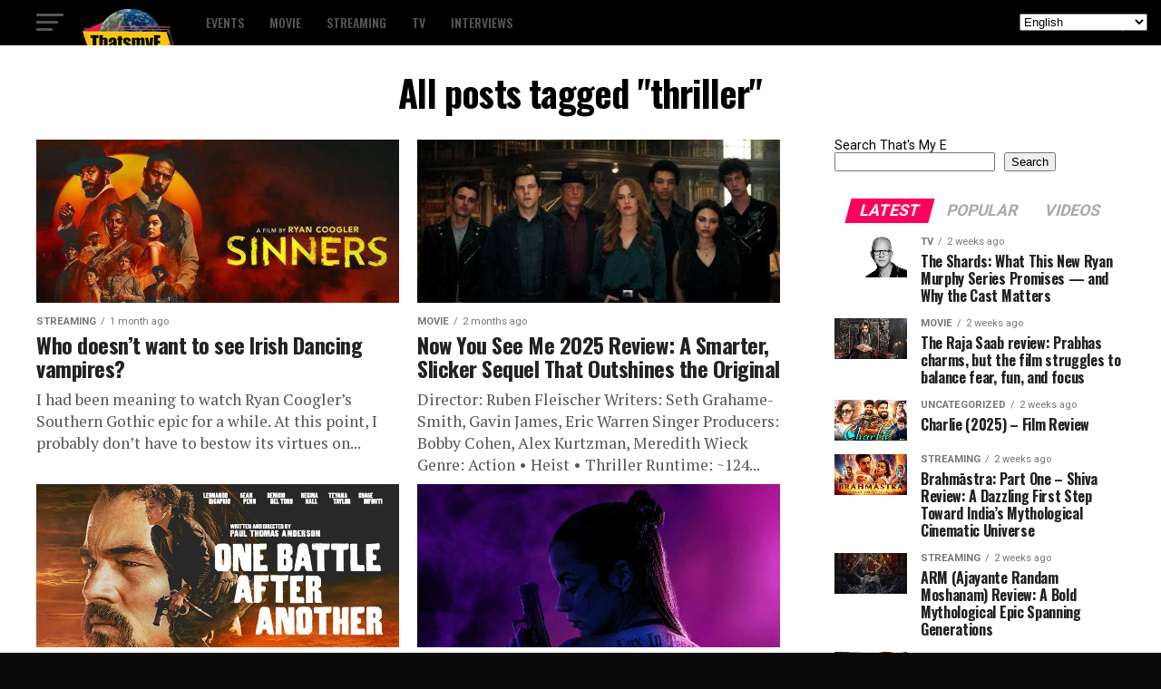

--- FILE ---
content_type: text/html; charset=UTF-8
request_url: https://www.thatsmye.com/tag/thriller/
body_size: 21036
content:
<!DOCTYPE html>
<html lang="en-US">
<head>
<meta charset="UTF-8" >
<meta name="viewport" id="viewport" content="width=device-width, initial-scale=1.0, maximum-scale=5.0, minimum-scale=1.0, user-scalable=yes" />
<link rel="shortcut icon" href="https://www.thatsmye.com/wp-content/uploads/2024/12/site-icon.jpg" /><link rel="pingback" href="https://www.thatsmye.com/xmlrpc.php" />
<meta property="og:description" content="" />
<title>thriller &#8211; That&#039;s My Entertainment</title>
<meta name='robots' content='max-image-preview:large' />
<script type="text/javascript"> var jbp_elements_ajax_url = "https://www.thatsmye.com/?ajax-request=jbp_elements";</script><link rel='dns-prefetch' href='//ajax.googleapis.com' />
<link rel='dns-prefetch' href='//fonts.googleapis.com' />
<link rel="alternate" type="application/rss+xml" title="That&#039;s My Entertainment &raquo; Feed" href="https://www.thatsmye.com/feed/" />
<link rel="alternate" type="application/rss+xml" title="That&#039;s My Entertainment &raquo; thriller Tag Feed" href="https://www.thatsmye.com/tag/thriller/feed/" />
<style id='wp-img-auto-sizes-contain-inline-css' type='text/css'>
img:is([sizes=auto i],[sizes^="auto," i]){contain-intrinsic-size:3000px 1500px}
/*# sourceURL=wp-img-auto-sizes-contain-inline-css */
</style>
<style id='wp-emoji-styles-inline-css' type='text/css'>

	img.wp-smiley, img.emoji {
		display: inline !important;
		border: none !important;
		box-shadow: none !important;
		height: 1em !important;
		width: 1em !important;
		margin: 0 0.07em !important;
		vertical-align: -0.1em !important;
		background: none !important;
		padding: 0 !important;
	}
/*# sourceURL=wp-emoji-styles-inline-css */
</style>
<style id='wp-block-library-inline-css' type='text/css'>
:root{--wp-block-synced-color:#7a00df;--wp-block-synced-color--rgb:122,0,223;--wp-bound-block-color:var(--wp-block-synced-color);--wp-editor-canvas-background:#ddd;--wp-admin-theme-color:#007cba;--wp-admin-theme-color--rgb:0,124,186;--wp-admin-theme-color-darker-10:#006ba1;--wp-admin-theme-color-darker-10--rgb:0,107,160.5;--wp-admin-theme-color-darker-20:#005a87;--wp-admin-theme-color-darker-20--rgb:0,90,135;--wp-admin-border-width-focus:2px}@media (min-resolution:192dpi){:root{--wp-admin-border-width-focus:1.5px}}.wp-element-button{cursor:pointer}:root .has-very-light-gray-background-color{background-color:#eee}:root .has-very-dark-gray-background-color{background-color:#313131}:root .has-very-light-gray-color{color:#eee}:root .has-very-dark-gray-color{color:#313131}:root .has-vivid-green-cyan-to-vivid-cyan-blue-gradient-background{background:linear-gradient(135deg,#00d084,#0693e3)}:root .has-purple-crush-gradient-background{background:linear-gradient(135deg,#34e2e4,#4721fb 50%,#ab1dfe)}:root .has-hazy-dawn-gradient-background{background:linear-gradient(135deg,#faaca8,#dad0ec)}:root .has-subdued-olive-gradient-background{background:linear-gradient(135deg,#fafae1,#67a671)}:root .has-atomic-cream-gradient-background{background:linear-gradient(135deg,#fdd79a,#004a59)}:root .has-nightshade-gradient-background{background:linear-gradient(135deg,#330968,#31cdcf)}:root .has-midnight-gradient-background{background:linear-gradient(135deg,#020381,#2874fc)}:root{--wp--preset--font-size--normal:16px;--wp--preset--font-size--huge:42px}.has-regular-font-size{font-size:1em}.has-larger-font-size{font-size:2.625em}.has-normal-font-size{font-size:var(--wp--preset--font-size--normal)}.has-huge-font-size{font-size:var(--wp--preset--font-size--huge)}.has-text-align-center{text-align:center}.has-text-align-left{text-align:left}.has-text-align-right{text-align:right}.has-fit-text{white-space:nowrap!important}#end-resizable-editor-section{display:none}.aligncenter{clear:both}.items-justified-left{justify-content:flex-start}.items-justified-center{justify-content:center}.items-justified-right{justify-content:flex-end}.items-justified-space-between{justify-content:space-between}.screen-reader-text{border:0;clip-path:inset(50%);height:1px;margin:-1px;overflow:hidden;padding:0;position:absolute;width:1px;word-wrap:normal!important}.screen-reader-text:focus{background-color:#ddd;clip-path:none;color:#444;display:block;font-size:1em;height:auto;left:5px;line-height:normal;padding:15px 23px 14px;text-decoration:none;top:5px;width:auto;z-index:100000}html :where(.has-border-color){border-style:solid}html :where([style*=border-top-color]){border-top-style:solid}html :where([style*=border-right-color]){border-right-style:solid}html :where([style*=border-bottom-color]){border-bottom-style:solid}html :where([style*=border-left-color]){border-left-style:solid}html :where([style*=border-width]){border-style:solid}html :where([style*=border-top-width]){border-top-style:solid}html :where([style*=border-right-width]){border-right-style:solid}html :where([style*=border-bottom-width]){border-bottom-style:solid}html :where([style*=border-left-width]){border-left-style:solid}html :where(img[class*=wp-image-]){height:auto;max-width:100%}:where(figure){margin:0 0 1em}html :where(.is-position-sticky){--wp-admin--admin-bar--position-offset:var(--wp-admin--admin-bar--height,0px)}@media screen and (max-width:600px){html :where(.is-position-sticky){--wp-admin--admin-bar--position-offset:0px}}

/*# sourceURL=wp-block-library-inline-css */
</style><style id='wp-block-image-inline-css' type='text/css'>
.wp-block-image>a,.wp-block-image>figure>a{display:inline-block}.wp-block-image img{box-sizing:border-box;height:auto;max-width:100%;vertical-align:bottom}@media not (prefers-reduced-motion){.wp-block-image img.hide{visibility:hidden}.wp-block-image img.show{animation:show-content-image .4s}}.wp-block-image[style*=border-radius] img,.wp-block-image[style*=border-radius]>a{border-radius:inherit}.wp-block-image.has-custom-border img{box-sizing:border-box}.wp-block-image.aligncenter{text-align:center}.wp-block-image.alignfull>a,.wp-block-image.alignwide>a{width:100%}.wp-block-image.alignfull img,.wp-block-image.alignwide img{height:auto;width:100%}.wp-block-image .aligncenter,.wp-block-image .alignleft,.wp-block-image .alignright,.wp-block-image.aligncenter,.wp-block-image.alignleft,.wp-block-image.alignright{display:table}.wp-block-image .aligncenter>figcaption,.wp-block-image .alignleft>figcaption,.wp-block-image .alignright>figcaption,.wp-block-image.aligncenter>figcaption,.wp-block-image.alignleft>figcaption,.wp-block-image.alignright>figcaption{caption-side:bottom;display:table-caption}.wp-block-image .alignleft{float:left;margin:.5em 1em .5em 0}.wp-block-image .alignright{float:right;margin:.5em 0 .5em 1em}.wp-block-image .aligncenter{margin-left:auto;margin-right:auto}.wp-block-image :where(figcaption){margin-bottom:1em;margin-top:.5em}.wp-block-image.is-style-circle-mask img{border-radius:9999px}@supports ((-webkit-mask-image:none) or (mask-image:none)) or (-webkit-mask-image:none){.wp-block-image.is-style-circle-mask img{border-radius:0;-webkit-mask-image:url('data:image/svg+xml;utf8,<svg viewBox="0 0 100 100" xmlns="http://www.w3.org/2000/svg"><circle cx="50" cy="50" r="50"/></svg>');mask-image:url('data:image/svg+xml;utf8,<svg viewBox="0 0 100 100" xmlns="http://www.w3.org/2000/svg"><circle cx="50" cy="50" r="50"/></svg>');mask-mode:alpha;-webkit-mask-position:center;mask-position:center;-webkit-mask-repeat:no-repeat;mask-repeat:no-repeat;-webkit-mask-size:contain;mask-size:contain}}:root :where(.wp-block-image.is-style-rounded img,.wp-block-image .is-style-rounded img){border-radius:9999px}.wp-block-image figure{margin:0}.wp-lightbox-container{display:flex;flex-direction:column;position:relative}.wp-lightbox-container img{cursor:zoom-in}.wp-lightbox-container img:hover+button{opacity:1}.wp-lightbox-container button{align-items:center;backdrop-filter:blur(16px) saturate(180%);background-color:#5a5a5a40;border:none;border-radius:4px;cursor:zoom-in;display:flex;height:20px;justify-content:center;opacity:0;padding:0;position:absolute;right:16px;text-align:center;top:16px;width:20px;z-index:100}@media not (prefers-reduced-motion){.wp-lightbox-container button{transition:opacity .2s ease}}.wp-lightbox-container button:focus-visible{outline:3px auto #5a5a5a40;outline:3px auto -webkit-focus-ring-color;outline-offset:3px}.wp-lightbox-container button:hover{cursor:pointer;opacity:1}.wp-lightbox-container button:focus{opacity:1}.wp-lightbox-container button:focus,.wp-lightbox-container button:hover,.wp-lightbox-container button:not(:hover):not(:active):not(.has-background){background-color:#5a5a5a40;border:none}.wp-lightbox-overlay{box-sizing:border-box;cursor:zoom-out;height:100vh;left:0;overflow:hidden;position:fixed;top:0;visibility:hidden;width:100%;z-index:100000}.wp-lightbox-overlay .close-button{align-items:center;cursor:pointer;display:flex;justify-content:center;min-height:40px;min-width:40px;padding:0;position:absolute;right:calc(env(safe-area-inset-right) + 16px);top:calc(env(safe-area-inset-top) + 16px);z-index:5000000}.wp-lightbox-overlay .close-button:focus,.wp-lightbox-overlay .close-button:hover,.wp-lightbox-overlay .close-button:not(:hover):not(:active):not(.has-background){background:none;border:none}.wp-lightbox-overlay .lightbox-image-container{height:var(--wp--lightbox-container-height);left:50%;overflow:hidden;position:absolute;top:50%;transform:translate(-50%,-50%);transform-origin:top left;width:var(--wp--lightbox-container-width);z-index:9999999999}.wp-lightbox-overlay .wp-block-image{align-items:center;box-sizing:border-box;display:flex;height:100%;justify-content:center;margin:0;position:relative;transform-origin:0 0;width:100%;z-index:3000000}.wp-lightbox-overlay .wp-block-image img{height:var(--wp--lightbox-image-height);min-height:var(--wp--lightbox-image-height);min-width:var(--wp--lightbox-image-width);width:var(--wp--lightbox-image-width)}.wp-lightbox-overlay .wp-block-image figcaption{display:none}.wp-lightbox-overlay button{background:none;border:none}.wp-lightbox-overlay .scrim{background-color:#fff;height:100%;opacity:.9;position:absolute;width:100%;z-index:2000000}.wp-lightbox-overlay.active{visibility:visible}@media not (prefers-reduced-motion){.wp-lightbox-overlay.active{animation:turn-on-visibility .25s both}.wp-lightbox-overlay.active img{animation:turn-on-visibility .35s both}.wp-lightbox-overlay.show-closing-animation:not(.active){animation:turn-off-visibility .35s both}.wp-lightbox-overlay.show-closing-animation:not(.active) img{animation:turn-off-visibility .25s both}.wp-lightbox-overlay.zoom.active{animation:none;opacity:1;visibility:visible}.wp-lightbox-overlay.zoom.active .lightbox-image-container{animation:lightbox-zoom-in .4s}.wp-lightbox-overlay.zoom.active .lightbox-image-container img{animation:none}.wp-lightbox-overlay.zoom.active .scrim{animation:turn-on-visibility .4s forwards}.wp-lightbox-overlay.zoom.show-closing-animation:not(.active){animation:none}.wp-lightbox-overlay.zoom.show-closing-animation:not(.active) .lightbox-image-container{animation:lightbox-zoom-out .4s}.wp-lightbox-overlay.zoom.show-closing-animation:not(.active) .lightbox-image-container img{animation:none}.wp-lightbox-overlay.zoom.show-closing-animation:not(.active) .scrim{animation:turn-off-visibility .4s forwards}}@keyframes show-content-image{0%{visibility:hidden}99%{visibility:hidden}to{visibility:visible}}@keyframes turn-on-visibility{0%{opacity:0}to{opacity:1}}@keyframes turn-off-visibility{0%{opacity:1;visibility:visible}99%{opacity:0;visibility:visible}to{opacity:0;visibility:hidden}}@keyframes lightbox-zoom-in{0%{transform:translate(calc((-100vw + var(--wp--lightbox-scrollbar-width))/2 + var(--wp--lightbox-initial-left-position)),calc(-50vh + var(--wp--lightbox-initial-top-position))) scale(var(--wp--lightbox-scale))}to{transform:translate(-50%,-50%) scale(1)}}@keyframes lightbox-zoom-out{0%{transform:translate(-50%,-50%) scale(1);visibility:visible}99%{visibility:visible}to{transform:translate(calc((-100vw + var(--wp--lightbox-scrollbar-width))/2 + var(--wp--lightbox-initial-left-position)),calc(-50vh + var(--wp--lightbox-initial-top-position))) scale(var(--wp--lightbox-scale));visibility:hidden}}
/*# sourceURL=https://www.thatsmye.com/wp-includes/blocks/image/style.min.css */
</style>
<style id='wp-block-search-inline-css' type='text/css'>
.wp-block-search__button{margin-left:10px;word-break:normal}.wp-block-search__button.has-icon{line-height:0}.wp-block-search__button svg{height:1.25em;min-height:24px;min-width:24px;width:1.25em;fill:currentColor;vertical-align:text-bottom}:where(.wp-block-search__button){border:1px solid #ccc;padding:6px 10px}.wp-block-search__inside-wrapper{display:flex;flex:auto;flex-wrap:nowrap;max-width:100%}.wp-block-search__label{width:100%}.wp-block-search.wp-block-search__button-only .wp-block-search__button{box-sizing:border-box;display:flex;flex-shrink:0;justify-content:center;margin-left:0;max-width:100%}.wp-block-search.wp-block-search__button-only .wp-block-search__inside-wrapper{min-width:0!important;transition-property:width}.wp-block-search.wp-block-search__button-only .wp-block-search__input{flex-basis:100%;transition-duration:.3s}.wp-block-search.wp-block-search__button-only.wp-block-search__searchfield-hidden,.wp-block-search.wp-block-search__button-only.wp-block-search__searchfield-hidden .wp-block-search__inside-wrapper{overflow:hidden}.wp-block-search.wp-block-search__button-only.wp-block-search__searchfield-hidden .wp-block-search__input{border-left-width:0!important;border-right-width:0!important;flex-basis:0;flex-grow:0;margin:0;min-width:0!important;padding-left:0!important;padding-right:0!important;width:0!important}:where(.wp-block-search__input){appearance:none;border:1px solid #949494;flex-grow:1;font-family:inherit;font-size:inherit;font-style:inherit;font-weight:inherit;letter-spacing:inherit;line-height:inherit;margin-left:0;margin-right:0;min-width:3rem;padding:8px;text-decoration:unset!important;text-transform:inherit}:where(.wp-block-search__button-inside .wp-block-search__inside-wrapper){background-color:#fff;border:1px solid #949494;box-sizing:border-box;padding:4px}:where(.wp-block-search__button-inside .wp-block-search__inside-wrapper) .wp-block-search__input{border:none;border-radius:0;padding:0 4px}:where(.wp-block-search__button-inside .wp-block-search__inside-wrapper) .wp-block-search__input:focus{outline:none}:where(.wp-block-search__button-inside .wp-block-search__inside-wrapper) :where(.wp-block-search__button){padding:4px 8px}.wp-block-search.aligncenter .wp-block-search__inside-wrapper{margin:auto}.wp-block[data-align=right] .wp-block-search.wp-block-search__button-only .wp-block-search__inside-wrapper{float:right}
/*# sourceURL=https://www.thatsmye.com/wp-includes/blocks/search/style.min.css */
</style>
<style id='wp-block-paragraph-inline-css' type='text/css'>
.is-small-text{font-size:.875em}.is-regular-text{font-size:1em}.is-large-text{font-size:2.25em}.is-larger-text{font-size:3em}.has-drop-cap:not(:focus):first-letter{float:left;font-size:8.4em;font-style:normal;font-weight:100;line-height:.68;margin:.05em .1em 0 0;text-transform:uppercase}body.rtl .has-drop-cap:not(:focus):first-letter{float:none;margin-left:.1em}p.has-drop-cap.has-background{overflow:hidden}:root :where(p.has-background){padding:1.25em 2.375em}:where(p.has-text-color:not(.has-link-color)) a{color:inherit}p.has-text-align-left[style*="writing-mode:vertical-lr"],p.has-text-align-right[style*="writing-mode:vertical-rl"]{rotate:180deg}
/*# sourceURL=https://www.thatsmye.com/wp-includes/blocks/paragraph/style.min.css */
</style>
<style id='global-styles-inline-css' type='text/css'>
:root{--wp--preset--aspect-ratio--square: 1;--wp--preset--aspect-ratio--4-3: 4/3;--wp--preset--aspect-ratio--3-4: 3/4;--wp--preset--aspect-ratio--3-2: 3/2;--wp--preset--aspect-ratio--2-3: 2/3;--wp--preset--aspect-ratio--16-9: 16/9;--wp--preset--aspect-ratio--9-16: 9/16;--wp--preset--color--black: #000000;--wp--preset--color--cyan-bluish-gray: #abb8c3;--wp--preset--color--white: #ffffff;--wp--preset--color--pale-pink: #f78da7;--wp--preset--color--vivid-red: #cf2e2e;--wp--preset--color--luminous-vivid-orange: #ff6900;--wp--preset--color--luminous-vivid-amber: #fcb900;--wp--preset--color--light-green-cyan: #7bdcb5;--wp--preset--color--vivid-green-cyan: #00d084;--wp--preset--color--pale-cyan-blue: #8ed1fc;--wp--preset--color--vivid-cyan-blue: #0693e3;--wp--preset--color--vivid-purple: #9b51e0;--wp--preset--gradient--vivid-cyan-blue-to-vivid-purple: linear-gradient(135deg,rgb(6,147,227) 0%,rgb(155,81,224) 100%);--wp--preset--gradient--light-green-cyan-to-vivid-green-cyan: linear-gradient(135deg,rgb(122,220,180) 0%,rgb(0,208,130) 100%);--wp--preset--gradient--luminous-vivid-amber-to-luminous-vivid-orange: linear-gradient(135deg,rgb(252,185,0) 0%,rgb(255,105,0) 100%);--wp--preset--gradient--luminous-vivid-orange-to-vivid-red: linear-gradient(135deg,rgb(255,105,0) 0%,rgb(207,46,46) 100%);--wp--preset--gradient--very-light-gray-to-cyan-bluish-gray: linear-gradient(135deg,rgb(238,238,238) 0%,rgb(169,184,195) 100%);--wp--preset--gradient--cool-to-warm-spectrum: linear-gradient(135deg,rgb(74,234,220) 0%,rgb(151,120,209) 20%,rgb(207,42,186) 40%,rgb(238,44,130) 60%,rgb(251,105,98) 80%,rgb(254,248,76) 100%);--wp--preset--gradient--blush-light-purple: linear-gradient(135deg,rgb(255,206,236) 0%,rgb(152,150,240) 100%);--wp--preset--gradient--blush-bordeaux: linear-gradient(135deg,rgb(254,205,165) 0%,rgb(254,45,45) 50%,rgb(107,0,62) 100%);--wp--preset--gradient--luminous-dusk: linear-gradient(135deg,rgb(255,203,112) 0%,rgb(199,81,192) 50%,rgb(65,88,208) 100%);--wp--preset--gradient--pale-ocean: linear-gradient(135deg,rgb(255,245,203) 0%,rgb(182,227,212) 50%,rgb(51,167,181) 100%);--wp--preset--gradient--electric-grass: linear-gradient(135deg,rgb(202,248,128) 0%,rgb(113,206,126) 100%);--wp--preset--gradient--midnight: linear-gradient(135deg,rgb(2,3,129) 0%,rgb(40,116,252) 100%);--wp--preset--font-size--small: 13px;--wp--preset--font-size--medium: 20px;--wp--preset--font-size--large: 36px;--wp--preset--font-size--x-large: 42px;--wp--preset--spacing--20: 0.44rem;--wp--preset--spacing--30: 0.67rem;--wp--preset--spacing--40: 1rem;--wp--preset--spacing--50: 1.5rem;--wp--preset--spacing--60: 2.25rem;--wp--preset--spacing--70: 3.38rem;--wp--preset--spacing--80: 5.06rem;--wp--preset--shadow--natural: 6px 6px 9px rgba(0, 0, 0, 0.2);--wp--preset--shadow--deep: 12px 12px 50px rgba(0, 0, 0, 0.4);--wp--preset--shadow--sharp: 6px 6px 0px rgba(0, 0, 0, 0.2);--wp--preset--shadow--outlined: 6px 6px 0px -3px rgb(255, 255, 255), 6px 6px rgb(0, 0, 0);--wp--preset--shadow--crisp: 6px 6px 0px rgb(0, 0, 0);}:where(.is-layout-flex){gap: 0.5em;}:where(.is-layout-grid){gap: 0.5em;}body .is-layout-flex{display: flex;}.is-layout-flex{flex-wrap: wrap;align-items: center;}.is-layout-flex > :is(*, div){margin: 0;}body .is-layout-grid{display: grid;}.is-layout-grid > :is(*, div){margin: 0;}:where(.wp-block-columns.is-layout-flex){gap: 2em;}:where(.wp-block-columns.is-layout-grid){gap: 2em;}:where(.wp-block-post-template.is-layout-flex){gap: 1.25em;}:where(.wp-block-post-template.is-layout-grid){gap: 1.25em;}.has-black-color{color: var(--wp--preset--color--black) !important;}.has-cyan-bluish-gray-color{color: var(--wp--preset--color--cyan-bluish-gray) !important;}.has-white-color{color: var(--wp--preset--color--white) !important;}.has-pale-pink-color{color: var(--wp--preset--color--pale-pink) !important;}.has-vivid-red-color{color: var(--wp--preset--color--vivid-red) !important;}.has-luminous-vivid-orange-color{color: var(--wp--preset--color--luminous-vivid-orange) !important;}.has-luminous-vivid-amber-color{color: var(--wp--preset--color--luminous-vivid-amber) !important;}.has-light-green-cyan-color{color: var(--wp--preset--color--light-green-cyan) !important;}.has-vivid-green-cyan-color{color: var(--wp--preset--color--vivid-green-cyan) !important;}.has-pale-cyan-blue-color{color: var(--wp--preset--color--pale-cyan-blue) !important;}.has-vivid-cyan-blue-color{color: var(--wp--preset--color--vivid-cyan-blue) !important;}.has-vivid-purple-color{color: var(--wp--preset--color--vivid-purple) !important;}.has-black-background-color{background-color: var(--wp--preset--color--black) !important;}.has-cyan-bluish-gray-background-color{background-color: var(--wp--preset--color--cyan-bluish-gray) !important;}.has-white-background-color{background-color: var(--wp--preset--color--white) !important;}.has-pale-pink-background-color{background-color: var(--wp--preset--color--pale-pink) !important;}.has-vivid-red-background-color{background-color: var(--wp--preset--color--vivid-red) !important;}.has-luminous-vivid-orange-background-color{background-color: var(--wp--preset--color--luminous-vivid-orange) !important;}.has-luminous-vivid-amber-background-color{background-color: var(--wp--preset--color--luminous-vivid-amber) !important;}.has-light-green-cyan-background-color{background-color: var(--wp--preset--color--light-green-cyan) !important;}.has-vivid-green-cyan-background-color{background-color: var(--wp--preset--color--vivid-green-cyan) !important;}.has-pale-cyan-blue-background-color{background-color: var(--wp--preset--color--pale-cyan-blue) !important;}.has-vivid-cyan-blue-background-color{background-color: var(--wp--preset--color--vivid-cyan-blue) !important;}.has-vivid-purple-background-color{background-color: var(--wp--preset--color--vivid-purple) !important;}.has-black-border-color{border-color: var(--wp--preset--color--black) !important;}.has-cyan-bluish-gray-border-color{border-color: var(--wp--preset--color--cyan-bluish-gray) !important;}.has-white-border-color{border-color: var(--wp--preset--color--white) !important;}.has-pale-pink-border-color{border-color: var(--wp--preset--color--pale-pink) !important;}.has-vivid-red-border-color{border-color: var(--wp--preset--color--vivid-red) !important;}.has-luminous-vivid-orange-border-color{border-color: var(--wp--preset--color--luminous-vivid-orange) !important;}.has-luminous-vivid-amber-border-color{border-color: var(--wp--preset--color--luminous-vivid-amber) !important;}.has-light-green-cyan-border-color{border-color: var(--wp--preset--color--light-green-cyan) !important;}.has-vivid-green-cyan-border-color{border-color: var(--wp--preset--color--vivid-green-cyan) !important;}.has-pale-cyan-blue-border-color{border-color: var(--wp--preset--color--pale-cyan-blue) !important;}.has-vivid-cyan-blue-border-color{border-color: var(--wp--preset--color--vivid-cyan-blue) !important;}.has-vivid-purple-border-color{border-color: var(--wp--preset--color--vivid-purple) !important;}.has-vivid-cyan-blue-to-vivid-purple-gradient-background{background: var(--wp--preset--gradient--vivid-cyan-blue-to-vivid-purple) !important;}.has-light-green-cyan-to-vivid-green-cyan-gradient-background{background: var(--wp--preset--gradient--light-green-cyan-to-vivid-green-cyan) !important;}.has-luminous-vivid-amber-to-luminous-vivid-orange-gradient-background{background: var(--wp--preset--gradient--luminous-vivid-amber-to-luminous-vivid-orange) !important;}.has-luminous-vivid-orange-to-vivid-red-gradient-background{background: var(--wp--preset--gradient--luminous-vivid-orange-to-vivid-red) !important;}.has-very-light-gray-to-cyan-bluish-gray-gradient-background{background: var(--wp--preset--gradient--very-light-gray-to-cyan-bluish-gray) !important;}.has-cool-to-warm-spectrum-gradient-background{background: var(--wp--preset--gradient--cool-to-warm-spectrum) !important;}.has-blush-light-purple-gradient-background{background: var(--wp--preset--gradient--blush-light-purple) !important;}.has-blush-bordeaux-gradient-background{background: var(--wp--preset--gradient--blush-bordeaux) !important;}.has-luminous-dusk-gradient-background{background: var(--wp--preset--gradient--luminous-dusk) !important;}.has-pale-ocean-gradient-background{background: var(--wp--preset--gradient--pale-ocean) !important;}.has-electric-grass-gradient-background{background: var(--wp--preset--gradient--electric-grass) !important;}.has-midnight-gradient-background{background: var(--wp--preset--gradient--midnight) !important;}.has-small-font-size{font-size: var(--wp--preset--font-size--small) !important;}.has-medium-font-size{font-size: var(--wp--preset--font-size--medium) !important;}.has-large-font-size{font-size: var(--wp--preset--font-size--large) !important;}.has-x-large-font-size{font-size: var(--wp--preset--font-size--x-large) !important;}
/*# sourceURL=global-styles-inline-css */
</style>

<style id='classic-theme-styles-inline-css' type='text/css'>
/*! This file is auto-generated */
.wp-block-button__link{color:#fff;background-color:#32373c;border-radius:9999px;box-shadow:none;text-decoration:none;padding:calc(.667em + 2px) calc(1.333em + 2px);font-size:1.125em}.wp-block-file__button{background:#32373c;color:#fff;text-decoration:none}
/*# sourceURL=/wp-includes/css/classic-themes.min.css */
</style>
<link rel='stylesheet' id='font-awesome-css' href='https://www.thatsmye.com/wp-content/plugins/jblog-elements/assets/fonts/font-awesome/font-awesome.css?ver=1.1.4' type='text/css' media='all' />
<link rel='stylesheet' id='jblog-icon-css' href='https://www.thatsmye.com/wp-content/plugins/jblog-elements/assets/fonts/jblog-icon/jblog-icon.min.css?ver=1.1.4' type='text/css' media='all' />
<link rel='stylesheet' id='owl-carousel-css' href='https://www.thatsmye.com/wp-content/plugins/jblog-elements/assets/css/lib/owl.carousel.css?ver=1.1.4' type='text/css' media='all' />
<link rel='stylesheet' id='jblog-elements-main-css' href='https://www.thatsmye.com/wp-content/plugins/jblog-elements/assets/css/main.min.css?ver=1.1.4' type='text/css' media='all' />
<link rel='stylesheet' id='paoc-pro-public-style-css' href='https://www.thatsmye.com/wp-content/plugins/popup-anything-on-click-pro/assets/css/paoc-public.min.css?ver=1.3.2' type='text/css' media='all' />
<link rel='stylesheet' id='rs-plugin-settings-css' href='https://www.thatsmye.com/wp-content/plugins/revslider/public/assets/css/rs6.css?ver=6.2.23' type='text/css' media='all' />
<style id='rs-plugin-settings-inline-css' type='text/css'>
#rs-demo-id {}
/*# sourceURL=rs-plugin-settings-inline-css */
</style>
<link rel='stylesheet' id='ql-jquery-ui-css' href='//ajax.googleapis.com/ajax/libs/jqueryui/1.12.1/themes/smoothness/jquery-ui.css?ver=6.9' type='text/css' media='all' />
<link rel='stylesheet' id='mvp-custom-style-css' href='https://www.thatsmye.com/wp-content/themes/zox-news/style.css?ver=6.9' type='text/css' media='all' />
<style id='mvp-custom-style-inline-css' type='text/css'>


#mvp-wallpaper {
	background: url() no-repeat 50% 0;
	}

#mvp-foot-copy a {
	color: #0be6af;
	}

#mvp-content-main p a,
#mvp-content-main ul a,
#mvp-content-main ol a,
.mvp-post-add-main p a,
.mvp-post-add-main ul a,
.mvp-post-add-main ol a {
	box-shadow: inset 0 -4px 0 #0be6af;
	}

#mvp-content-main p a:hover,
#mvp-content-main ul a:hover,
#mvp-content-main ol a:hover,
.mvp-post-add-main p a:hover,
.mvp-post-add-main ul a:hover,
.mvp-post-add-main ol a:hover {
	background: #0be6af;
	}

a,
a:visited,
.post-info-name a,
.woocommerce .woocommerce-breadcrumb a {
	color: #ff005b;
	}

#mvp-side-wrap a:hover {
	color: #ff005b;
	}

.mvp-fly-top:hover,
.mvp-vid-box-wrap,
ul.mvp-soc-mob-list li.mvp-soc-mob-com {
	background: #0be6af;
	}

nav.mvp-fly-nav-menu ul li.menu-item-has-children:after,
.mvp-feat1-left-wrap span.mvp-cd-cat,
.mvp-widget-feat1-top-story span.mvp-cd-cat,
.mvp-widget-feat2-left-cont span.mvp-cd-cat,
.mvp-widget-dark-feat span.mvp-cd-cat,
.mvp-widget-dark-sub span.mvp-cd-cat,
.mvp-vid-wide-text span.mvp-cd-cat,
.mvp-feat2-top-text span.mvp-cd-cat,
.mvp-feat3-main-story span.mvp-cd-cat,
.mvp-feat3-sub-text span.mvp-cd-cat,
.mvp-feat4-main-text span.mvp-cd-cat,
.woocommerce-message:before,
.woocommerce-info:before,
.woocommerce-message:before {
	color: #0be6af;
	}

#searchform input,
.mvp-authors-name {
	border-bottom: 1px solid #0be6af;
	}

.mvp-fly-top:hover {
	border-top: 1px solid #0be6af;
	border-left: 1px solid #0be6af;
	border-bottom: 1px solid #0be6af;
	}

.woocommerce .widget_price_filter .ui-slider .ui-slider-handle,
.woocommerce #respond input#submit.alt,
.woocommerce a.button.alt,
.woocommerce button.button.alt,
.woocommerce input.button.alt,
.woocommerce #respond input#submit.alt:hover,
.woocommerce a.button.alt:hover,
.woocommerce button.button.alt:hover,
.woocommerce input.button.alt:hover {
	background-color: #0be6af;
	}

.woocommerce-error,
.woocommerce-info,
.woocommerce-message {
	border-top-color: #0be6af;
	}

ul.mvp-feat1-list-buts li.active span.mvp-feat1-list-but,
span.mvp-widget-home-title,
span.mvp-post-cat,
span.mvp-feat1-pop-head {
	background: #ff005b;
	}

.woocommerce span.onsale {
	background-color: #ff005b;
	}

.mvp-widget-feat2-side-more-but,
.woocommerce .star-rating span:before,
span.mvp-prev-next-label,
.mvp-cat-date-wrap .sticky {
	color: #ff005b !important;
	}

#mvp-main-nav-top,
#mvp-fly-wrap,
.mvp-soc-mob-right,
#mvp-main-nav-small-cont {
	background: #000000;
	}

#mvp-main-nav-small .mvp-fly-but-wrap span,
#mvp-main-nav-small .mvp-search-but-wrap span,
.mvp-nav-top-left .mvp-fly-but-wrap span,
#mvp-fly-wrap .mvp-fly-but-wrap span {
	background: #555555;
	}

.mvp-nav-top-right .mvp-nav-search-but,
span.mvp-fly-soc-head,
.mvp-soc-mob-right i,
#mvp-main-nav-small span.mvp-nav-search-but,
#mvp-main-nav-small .mvp-nav-menu ul li a  {
	color: #555555;
	}

#mvp-main-nav-small .mvp-nav-menu ul li.menu-item-has-children a:after {
	border-color: #555555 transparent transparent transparent;
	}

#mvp-nav-top-wrap span.mvp-nav-search-but:hover,
#mvp-main-nav-small span.mvp-nav-search-but:hover {
	color: #0be6af;
	}

#mvp-nav-top-wrap .mvp-fly-but-wrap:hover span,
#mvp-main-nav-small .mvp-fly-but-wrap:hover span,
span.mvp-woo-cart-num:hover {
	background: #0be6af;
	}

#mvp-main-nav-bot-cont {
	background: #ffffff;
	}

#mvp-nav-bot-wrap .mvp-fly-but-wrap span,
#mvp-nav-bot-wrap .mvp-search-but-wrap span {
	background: #000000;
	}

#mvp-nav-bot-wrap span.mvp-nav-search-but,
#mvp-nav-bot-wrap .mvp-nav-menu ul li a {
	color: #000000;
	}

#mvp-nav-bot-wrap .mvp-nav-menu ul li.menu-item-has-children a:after {
	border-color: #000000 transparent transparent transparent;
	}

.mvp-nav-menu ul li:hover a {
	border-bottom: 5px solid #0be6af;
	}

#mvp-nav-bot-wrap .mvp-fly-but-wrap:hover span {
	background: #0be6af;
	}

#mvp-nav-bot-wrap span.mvp-nav-search-but:hover {
	color: #0be6af;
	}

body,
.mvp-feat1-feat-text p,
.mvp-feat2-top-text p,
.mvp-feat3-main-text p,
.mvp-feat3-sub-text p,
#searchform input,
.mvp-author-info-text,
span.mvp-post-excerpt,
.mvp-nav-menu ul li ul.sub-menu li a,
nav.mvp-fly-nav-menu ul li a,
.mvp-ad-label,
span.mvp-feat-caption,
.mvp-post-tags a,
.mvp-post-tags a:visited,
span.mvp-author-box-name a,
#mvp-author-box-text p,
.mvp-post-gallery-text p,
ul.mvp-soc-mob-list li span,
#comments,
h3#reply-title,
h2.comments,
#mvp-foot-copy p,
span.mvp-fly-soc-head,
.mvp-post-tags-header,
span.mvp-prev-next-label,
span.mvp-post-add-link-but,
#mvp-comments-button a,
#mvp-comments-button span.mvp-comment-but-text,
.woocommerce ul.product_list_widget span.product-title,
.woocommerce ul.product_list_widget li a,
.woocommerce #reviews #comments ol.commentlist li .comment-text p.meta,
.woocommerce div.product p.price,
.woocommerce div.product p.price ins,
.woocommerce div.product p.price del,
.woocommerce ul.products li.product .price del,
.woocommerce ul.products li.product .price ins,
.woocommerce ul.products li.product .price,
.woocommerce #respond input#submit,
.woocommerce a.button,
.woocommerce button.button,
.woocommerce input.button,
.woocommerce .widget_price_filter .price_slider_amount .button,
.woocommerce span.onsale,
.woocommerce-review-link,
#woo-content p.woocommerce-result-count,
.woocommerce div.product .woocommerce-tabs ul.tabs li a,
a.mvp-inf-more-but,
span.mvp-cont-read-but,
span.mvp-cd-cat,
span.mvp-cd-date,
.mvp-feat4-main-text p,
span.mvp-woo-cart-num,
span.mvp-widget-home-title2,
.wp-caption,
#mvp-content-main p.wp-caption-text,
.gallery-caption,
.mvp-post-add-main p.wp-caption-text,
#bbpress-forums,
#bbpress-forums p,
.protected-post-form input,
#mvp-feat6-text p {
	font-family: 'Roboto', sans-serif;
	font-display: swap;
	}

.mvp-blog-story-text p,
span.mvp-author-page-desc,
#mvp-404 p,
.mvp-widget-feat1-bot-text p,
.mvp-widget-feat2-left-text p,
.mvp-flex-story-text p,
.mvp-search-text p,
#mvp-content-main p,
.mvp-post-add-main p,
#mvp-content-main ul li,
#mvp-content-main ol li,
.rwp-summary,
.rwp-u-review__comment,
.mvp-feat5-mid-main-text p,
.mvp-feat5-small-main-text p,
#mvp-content-main .wp-block-button__link,
.wp-block-audio figcaption,
.wp-block-video figcaption,
.wp-block-embed figcaption,
.wp-block-verse pre,
pre.wp-block-verse {
	font-family: 'PT Serif', sans-serif;
	font-display: swap;
	}

.mvp-nav-menu ul li a,
#mvp-foot-menu ul li a {
	font-family: 'Oswald', sans-serif;
	font-display: swap;
	}


.mvp-feat1-sub-text h2,
.mvp-feat1-pop-text h2,
.mvp-feat1-list-text h2,
.mvp-widget-feat1-top-text h2,
.mvp-widget-feat1-bot-text h2,
.mvp-widget-dark-feat-text h2,
.mvp-widget-dark-sub-text h2,
.mvp-widget-feat2-left-text h2,
.mvp-widget-feat2-right-text h2,
.mvp-blog-story-text h2,
.mvp-flex-story-text h2,
.mvp-vid-wide-more-text p,
.mvp-prev-next-text p,
.mvp-related-text,
.mvp-post-more-text p,
h2.mvp-authors-latest a,
.mvp-feat2-bot-text h2,
.mvp-feat3-sub-text h2,
.mvp-feat3-main-text h2,
.mvp-feat4-main-text h2,
.mvp-feat5-text h2,
.mvp-feat5-mid-main-text h2,
.mvp-feat5-small-main-text h2,
.mvp-feat5-mid-sub-text h2,
#mvp-feat6-text h2,
.alp-related-posts-wrapper .alp-related-post .post-title {
	font-family: 'Oswald', sans-serif;
	font-display: swap;
	}

.mvp-feat2-top-text h2,
.mvp-feat1-feat-text h2,
h1.mvp-post-title,
h1.mvp-post-title-wide,
.mvp-drop-nav-title h4,
#mvp-content-main blockquote p,
.mvp-post-add-main blockquote p,
#mvp-content-main p.has-large-font-size,
#mvp-404 h1,
#woo-content h1.page-title,
.woocommerce div.product .product_title,
.woocommerce ul.products li.product h3,
.alp-related-posts .current .post-title {
	font-family: 'Oswald', sans-serif;
	font-display: swap;
	}

span.mvp-feat1-pop-head,
.mvp-feat1-pop-text:before,
span.mvp-feat1-list-but,
span.mvp-widget-home-title,
.mvp-widget-feat2-side-more,
span.mvp-post-cat,
span.mvp-page-head,
h1.mvp-author-top-head,
.mvp-authors-name,
#mvp-content-main h1,
#mvp-content-main h2,
#mvp-content-main h3,
#mvp-content-main h4,
#mvp-content-main h5,
#mvp-content-main h6,
.woocommerce .related h2,
.woocommerce div.product .woocommerce-tabs .panel h2,
.woocommerce div.product .product_title,
.mvp-feat5-side-list .mvp-feat1-list-img:after {
	font-family: 'Roboto', sans-serif;
	font-display: swap;
	}

	

	#mvp-main-body-wrap {
		padding-top: 20px;
		}
	#mvp-feat2-wrap,
	#mvp-feat4-wrap,
	#mvp-post-feat-img-wide,
	#mvp-vid-wide-wrap {
		margin-top: -20px;
		}
	@media screen and (max-width: 479px) {
		#mvp-main-body-wrap {
			padding-top: 15px;
			}
		#mvp-feat2-wrap,
		#mvp-feat4-wrap,
		#mvp-post-feat-img-wide,
		#mvp-vid-wide-wrap {
			margin-top: -15px;
			}
		}
		

	#mvp-leader-wrap {
		position: relative;
		}
	#mvp-site-main {
		margin-top: 0;
		}
	#mvp-leader-wrap {
		top: 0 !important;
		}
		

	.mvp-nav-links {
		display: none;
		}
		

	@media screen and (max-width: 479px) {
		.single #mvp-content-body-top {
			max-height: 400px;
			}
		.single .mvp-cont-read-but-wrap {
			display: inline;
			}
		}
		

	.alp-advert {
		display: none;
	}
	.alp-related-posts-wrapper .alp-related-posts .current {
		margin: 0 0 10px;
	}
		
/*# sourceURL=mvp-custom-style-inline-css */
</style>
<link rel='stylesheet' id='mvp-reset-css' href='https://www.thatsmye.com/wp-content/themes/zox-news/css/reset.css?ver=6.9' type='text/css' media='all' />
<link rel='stylesheet' id='fontawesome-css' href='https://www.thatsmye.com/wp-content/themes/zox-news/font-awesome/css/all.css?ver=6.9' type='text/css' media='all' />
<link rel='stylesheet' id='mvp-fonts-css' href='//fonts.googleapis.com/css?family=Roboto%3A300%2C400%2C700%2C900%7COswald%3A400%2C700%7CAdvent+Pro%3A700%7COpen+Sans%3A700%7CAnton%3A400Oswald%3A100%2C200%2C300%2C400%2C500%2C600%2C700%2C800%2C900%7COswald%3A100%2C200%2C300%2C400%2C500%2C600%2C700%2C800%2C900%7CRoboto%3A100%2C200%2C300%2C400%2C500%2C600%2C700%2C800%2C900%7CRoboto%3A100%2C200%2C300%2C400%2C500%2C600%2C700%2C800%2C900%7CPT+Serif%3A100%2C200%2C300%2C400%2C500%2C600%2C700%2C800%2C900%7COswald%3A100%2C200%2C300%2C400%2C500%2C600%2C700%2C800%2C900%26subset%3Dlatin%2Clatin-ext%2Ccyrillic%2Ccyrillic-ext%2Cgreek-ext%2Cgreek%2Cvietnamese%26display%3Dswap' type='text/css' media='all' />
<link rel='stylesheet' id='mvp-media-queries-css' href='https://www.thatsmye.com/wp-content/themes/zox-news/css/media-queries.css?ver=6.9' type='text/css' media='all' />
<link rel='stylesheet' id='bsf-Defaults-css' href='https://www.thatsmye.com/wp-content/uploads/smile_fonts/Defaults/Defaults.css?ver=3.19.14' type='text/css' media='all' />
<script type="text/javascript" src="https://www.thatsmye.com/wp-includes/js/jquery/jquery.min.js?ver=3.7.1" id="jquery-core-js"></script>
<script type="text/javascript" src="https://www.thatsmye.com/wp-includes/js/jquery/jquery-migrate.min.js?ver=3.4.1" id="jquery-migrate-js"></script>
<script type="text/javascript" src="https://www.thatsmye.com/wp-content/plugins/revslider/public/assets/js/rbtools.min.js?ver=6.2.23" id="tp-tools-js"></script>
<script type="text/javascript" src="https://www.thatsmye.com/wp-content/plugins/revslider/public/assets/js/rs6.min.js?ver=6.2.23" id="revmin-js"></script>
<script type="text/javascript" src="https://www.thatsmye.com/wp-content/plugins/stop-user-enumeration/frontend/js/frontend.js?ver=1.4.7" id="stop-user-enumeration-js"></script>
<link rel="https://api.w.org/" href="https://www.thatsmye.com/wp-json/" /><link rel="alternate" title="JSON" type="application/json" href="https://www.thatsmye.com/wp-json/wp/v2/tags/919" /><link rel="EditURI" type="application/rsd+xml" title="RSD" href="https://www.thatsmye.com/xmlrpc.php?rsd" />
<meta name="generator" content="WordPress 6.9" />
<script async src="https://pagead2.googlesyndication.com/pagead/js/adsbygoogle.js?client=ca-pub-4215404369321745"
     crossorigin="anonymous"></script><meta name="generator" content="Powered by WPBakery Page Builder - drag and drop page builder for WordPress."/>
<style type="text/css" id="custom-background-css">
body.custom-background { background-color: #0a0a0a; }
</style>
	<meta name="generator" content="Powered by Slider Revolution 6.2.23 - responsive, Mobile-Friendly Slider Plugin for WordPress with comfortable drag and drop interface." />
<style id="jeg_dynamic_css" type="text/css" data-type="jeg_custom-css"></style><script type="text/javascript">function setREVStartSize(e){
			//window.requestAnimationFrame(function() {				 
				window.RSIW = window.RSIW===undefined ? window.innerWidth : window.RSIW;	
				window.RSIH = window.RSIH===undefined ? window.innerHeight : window.RSIH;	
				try {								
					var pw = document.getElementById(e.c).parentNode.offsetWidth,
						newh;
					pw = pw===0 || isNaN(pw) ? window.RSIW : pw;
					e.tabw = e.tabw===undefined ? 0 : parseInt(e.tabw);
					e.thumbw = e.thumbw===undefined ? 0 : parseInt(e.thumbw);
					e.tabh = e.tabh===undefined ? 0 : parseInt(e.tabh);
					e.thumbh = e.thumbh===undefined ? 0 : parseInt(e.thumbh);
					e.tabhide = e.tabhide===undefined ? 0 : parseInt(e.tabhide);
					e.thumbhide = e.thumbhide===undefined ? 0 : parseInt(e.thumbhide);
					e.mh = e.mh===undefined || e.mh=="" || e.mh==="auto" ? 0 : parseInt(e.mh,0);		
					if(e.layout==="fullscreen" || e.l==="fullscreen") 						
						newh = Math.max(e.mh,window.RSIH);					
					else{					
						e.gw = Array.isArray(e.gw) ? e.gw : [e.gw];
						for (var i in e.rl) if (e.gw[i]===undefined || e.gw[i]===0) e.gw[i] = e.gw[i-1];					
						e.gh = e.el===undefined || e.el==="" || (Array.isArray(e.el) && e.el.length==0)? e.gh : e.el;
						e.gh = Array.isArray(e.gh) ? e.gh : [e.gh];
						for (var i in e.rl) if (e.gh[i]===undefined || e.gh[i]===0) e.gh[i] = e.gh[i-1];
											
						var nl = new Array(e.rl.length),
							ix = 0,						
							sl;					
						e.tabw = e.tabhide>=pw ? 0 : e.tabw;
						e.thumbw = e.thumbhide>=pw ? 0 : e.thumbw;
						e.tabh = e.tabhide>=pw ? 0 : e.tabh;
						e.thumbh = e.thumbhide>=pw ? 0 : e.thumbh;					
						for (var i in e.rl) nl[i] = e.rl[i]<window.RSIW ? 0 : e.rl[i];
						sl = nl[0];									
						for (var i in nl) if (sl>nl[i] && nl[i]>0) { sl = nl[i]; ix=i;}															
						var m = pw>(e.gw[ix]+e.tabw+e.thumbw) ? 1 : (pw-(e.tabw+e.thumbw)) / (e.gw[ix]);					
						newh =  (e.gh[ix] * m) + (e.tabh + e.thumbh);
					}				
					if(window.rs_init_css===undefined) window.rs_init_css = document.head.appendChild(document.createElement("style"));					
					document.getElementById(e.c).height = newh+"px";
					window.rs_init_css.innerHTML += "#"+e.c+"_wrapper { height: "+newh+"px }";				
				} catch(e){
					console.log("Failure at Presize of Slider:" + e)
				}					   
			//});
		  };</script>
<noscript><style> .wpb_animate_when_almost_visible { opacity: 1; }</style></noscript></head>
<body class="archive tag tag-thriller tag-919 custom-background wp-embed-responsive wp-theme-zox-news wpb-js-composer js-comp-ver-6.11.0 vc_responsive">

	<div id="mvp-fly-wrap">
	<div id="mvp-fly-menu-top" class="left relative">
		<div class="mvp-fly-top-out left relative">
			<div class="mvp-fly-top-in">
				<div id="mvp-fly-logo" class="left relative">
											<a href="https://www.thatsmye.com/"><img src="https://www.thatsmye.com/wp-content/uploads/2024/12/l3.png" alt="That&#039;s My Entertainment" data-rjs="2" /></a>
									</div><!--mvp-fly-logo-->
			</div><!--mvp-fly-top-in-->
			<div class="mvp-fly-but-wrap mvp-fly-but-menu mvp-fly-but-click">
				<span></span>
				<span></span>
				<span></span>
				<span></span>
			</div><!--mvp-fly-but-wrap-->
		</div><!--mvp-fly-top-out-->
	</div><!--mvp-fly-menu-top-->
	<div id="mvp-fly-menu-wrap">
		<nav class="mvp-fly-nav-menu left relative">
			<div class="menu-side-container"><ul id="menu-side" class="menu"><li id="menu-item-28360" class="menu-item menu-item-type-post_type menu-item-object-page menu-item-28360"><a href="https://www.thatsmye.com/about-us/">About Us</a></li>
<li id="menu-item-28353" class="menu-item menu-item-type-taxonomy menu-item-object-category menu-item-28353"><a href="https://www.thatsmye.com/category/events/">Events</a></li>
<li id="menu-item-28354" class="menu-item menu-item-type-taxonomy menu-item-object-category menu-item-28354"><a href="https://www.thatsmye.com/category/movie/">Movie</a></li>
<li id="menu-item-28356" class="menu-item menu-item-type-taxonomy menu-item-object-category menu-item-28356"><a href="https://www.thatsmye.com/category/interviews/">Interviews</a></li>
<li id="menu-item-28352" class="menu-item menu-item-type-taxonomy menu-item-object-category menu-item-28352"><a href="https://www.thatsmye.com/category/streaming/">Streaming</a></li>
<li id="menu-item-28355" class="menu-item menu-item-type-taxonomy menu-item-object-category menu-item-28355"><a href="https://www.thatsmye.com/category/tv/">TV</a></li>
<li id="menu-item-28357" class="menu-item menu-item-type-taxonomy menu-item-object-category menu-item-28357"><a href="https://www.thatsmye.com/category/podcast/">Podcast</a></li>
</ul></div>		</nav>
	</div><!--mvp-fly-menu-wrap-->
	<div id="mvp-fly-soc-wrap">
		<span class="mvp-fly-soc-head">Connect with us</span>
		<ul class="mvp-fly-soc-list left relative">
							<li><a href="https://www.facebook.com/thatsmye/" target="_blank" class="fab fa-facebook-f"></a></li>
										<li><a href="https://twitter.com/thatsmyetv?lang=en" target="_blank" class="fab fa-twitter"></a></li>
													<li><a href="https://www.instagram.com/thatsmyetv/?hl=en" target="_blank" class="fab fa-instagram"></a></li>
													<li><a href="https://www.youtube.com/c/ThatsmyeTV" target="_blank" class="fab fa-youtube"></a></li>
											</ul>
	</div><!--mvp-fly-soc-wrap-->
</div><!--mvp-fly-wrap-->	<div id="mvp-site" class="left relative">
		<div id="mvp-search-wrap">
			<div id="mvp-search-box">
				<form method="get" id="searchform" action="https://www.thatsmye.com/">
	<input type="text" name="s" id="s" value="Search" onfocus='if (this.value == "Search") { this.value = ""; }' onblur='if (this.value == "") { this.value = "Search"; }' />
	<input type="hidden" id="searchsubmit" value="Search" />
</form>			</div><!--mvp-search-box-->
			<div class="mvp-search-but-wrap mvp-search-click">
				<span></span>
				<span></span>
			</div><!--mvp-search-but-wrap-->
		</div><!--mvp-search-wrap-->
				<div id="mvp-site-wall" class="left relative">
						<div id="mvp-site-main" class="left relative">
			<header id="mvp-main-head-wrap" class="left relative">
									<nav id="mvp-main-nav-wrap" class="left relative">
						<div id="mvp-main-nav-small" class="left relative">
							<div id="mvp-main-nav-small-cont" class="left">
								<div class="mvp-main-box">
									<div id="mvp-nav-small-wrap">
										<div class="mvp-nav-small-right-out left">
											<div class="mvp-nav-small-right-in">
												<div class="mvp-nav-small-cont left">
													<div class="mvp-nav-small-left-out right">
														<div id="mvp-nav-small-left" class="left relative">
															<div class="mvp-fly-but-wrap mvp-fly-but-click left relative">
																<span></span>
																<span></span>
																<span></span>
																<span></span>
															</div><!--mvp-fly-but-wrap-->
														</div><!--mvp-nav-small-left-->
														<div class="mvp-nav-small-left-in">
															<div class="mvp-nav-small-mid left">
																<div class="mvp-nav-small-logo left relative">
																																			<a href="https://www.thatsmye.com/"><img src="https://www.thatsmye.com/wp-content/uploads/2024/12/l3.png" alt="That&#039;s My Entertainment" data-rjs="2" /></a>
																																																				<h2 class="mvp-logo-title">That&#039;s My Entertainment</h2>
																																	</div><!--mvp-nav-small-logo-->
																<div class="mvp-nav-small-mid-right left">
																																		<div class="mvp-nav-menu left">
																		<div class="menu-main-menu-container"><ul id="menu-main-menu" class="menu"><li id="menu-item-28326" class="menu-item menu-item-type-taxonomy menu-item-object-category menu-item-28326 mvp-mega-dropdown"><a href="https://www.thatsmye.com/category/events/">Events</a><div class="mvp-mega-dropdown"><div class="mvp-main-box"><ul class="mvp-mega-list"><li><a href="https://www.thatsmye.com/sdiff-2025-omaha-we-gotta-go-to-the-zoo/"><div class="mvp-mega-img"><img width="400" height="226" src="https://www.thatsmye.com/wp-content/uploads/2025/11/omaha.jpg" class="attachment-mvp-mid-thumb size-mvp-mid-thumb wp-post-image" alt="" decoding="async" fetchpriority="high" /></div><p>SDIFF 2025 : Omaha We gotta go to the Zoo!</p></a></li><li><a href="https://www.thatsmye.com/sdiff-2025-caper-give-me-that-phone/"><div class="mvp-mega-img"><img width="400" height="226" src="https://www.thatsmye.com/wp-content/uploads/2025/11/cap-er.jpg" class="attachment-mvp-mid-thumb size-mvp-mid-thumb wp-post-image" alt="" decoding="async" /></div><p>SDIFF 2025 : Caper Give me that phone!</p></a></li><li><a href="https://www.thatsmye.com/sdiff-2025-aontas-what-you-mean-yes-it-is-loaded/"><div class="mvp-mega-img"><img width="275" height="183" src="https://www.thatsmye.com/wp-content/uploads/2025/11/images-2.jpg" class="attachment-mvp-mid-thumb size-mvp-mid-thumb wp-post-image" alt="" decoding="async" /></div><p>SDIFF 2025 : Aontas What you mean, yes it is loaded?!</p></a></li><li><a href="https://www.thatsmye.com/sdiff-2025-rental-family-i-am-still-here/"><div class="mvp-mega-img"><img width="400" height="226" src="https://www.thatsmye.com/wp-content/uploads/2025/11/rental.jpg" class="attachment-mvp-mid-thumb size-mvp-mid-thumb wp-post-image" alt="" decoding="async" /></div><p>SDIFF 2025 : Rental Family I am still here</p></a></li><li><a href="https://www.thatsmye.com/sdiff-2025-magic-hour-annnnd-action/"><div class="mvp-mega-img"><img width="400" height="226" src="https://www.thatsmye.com/wp-content/uploads/2025/11/mh.jpg" class="attachment-mvp-mid-thumb size-mvp-mid-thumb wp-post-image" alt="" decoding="async" /></div><p>SDIFF 2025 : Magic Hour Annnnd &#8211; action!</p></a></li></ul></div></div></li>
<li id="menu-item-28327" class="menu-item menu-item-type-taxonomy menu-item-object-category menu-item-28327 mvp-mega-dropdown"><a href="https://www.thatsmye.com/category/movie/">Movie</a><div class="mvp-mega-dropdown"><div class="mvp-main-box"><ul class="mvp-mega-list"><li><a href="https://www.thatsmye.com/the-raja-saab-review-prabhas-charms-but-the-film-struggles-to-balance-fear-fun-and-focus/"><div class="mvp-mega-img"><img width="400" height="225" src="https://www.thatsmye.com/wp-content/uploads/2026/01/raja2.jpg" class="attachment-mvp-mid-thumb size-mvp-mid-thumb wp-post-image" alt="" decoding="async" /></div><p>The Raja Saab review: Prabhas charms, but the film struggles to balance fear, fun, and focus</p></a></li><li><a href="https://www.thatsmye.com/avatar-fire-and-ash-review-pandora-turns-darker-and-more-dangerouspandora-turns-darker-and-more-dangerous/"><div class="mvp-mega-img"><img width="400" height="225" src="https://www.thatsmye.com/wp-content/uploads/2025/12/avatar.jpg" class="attachment-mvp-mid-thumb size-mvp-mid-thumb wp-post-image" alt="" decoding="async" /></div><p>Avatar: Fire and Ash Review: Pandora Turns Darker and More DangerousPandora Turns Darker and More Dangerous</p></a></li><li><a href="https://www.thatsmye.com/five-nights-at-freddys-2-back-for-seconds-and-the-nightmares-hit-harder/"><div class="mvp-mega-img"><img width="400" height="225" src="https://www.thatsmye.com/wp-content/uploads/2025/12/5-night.jpg" class="attachment-mvp-mid-thumb size-mvp-mid-thumb wp-post-image" alt="" decoding="async" /></div><p>Five Nights at Freddy’s 2: Back for Seconds—and the Nightmares Hit Harder</p></a></li><li><a href="https://www.thatsmye.com/zootopia-2-imax-review/"><div class="mvp-mega-img"><img width="400" height="232" src="https://www.thatsmye.com/wp-content/uploads/2025/12/image002-4-e1759162772967.png" class="attachment-mvp-mid-thumb size-mvp-mid-thumb wp-post-image" alt="" decoding="async" /></div><p>Zootopia 2 – IMAX Review</p></a></li><li><a href="https://www.thatsmye.com/wicked-for-good-has-us-under-its-spell/"><div class="mvp-mega-img"><img width="400" height="225" src="https://www.thatsmye.com/wp-content/uploads/2025/11/hq720-2-1.jpg" class="attachment-mvp-mid-thumb size-mvp-mid-thumb wp-post-image" alt="" decoding="async" /></div><p>Wicked for Good Has Us Under Its Spell</p></a></li></ul></div></div></li>
<li id="menu-item-28325" class="menu-item menu-item-type-taxonomy menu-item-object-category menu-item-28325 mvp-mega-dropdown"><a href="https://www.thatsmye.com/category/streaming/">Streaming</a><div class="mvp-mega-dropdown"><div class="mvp-main-box"><ul class="mvp-mega-list"><li><a href="https://www.thatsmye.com/brahmastra-part-one-shiva-review-a-dazzling-first-step-toward-indias-mythological-cinematic-universe/"><div class="mvp-mega-img"><img width="400" height="225" src="https://www.thatsmye.com/wp-content/uploads/2025/12/br.jpg" class="attachment-mvp-mid-thumb size-mvp-mid-thumb wp-post-image" alt="" decoding="async" /></div><p>Brahmāstra: Part One – Shiva Review: A Dazzling First Step Toward India’s Mythological Cinematic Universe</p></a></li><li><a href="https://www.thatsmye.com/arm-ajayante-randam-moshanam-review-a-bold-mythological-epic-spanning-generations/"><div class="mvp-mega-img"><img width="300" height="168" src="https://www.thatsmye.com/wp-content/uploads/2025/12/images-8.jpg" class="attachment-mvp-mid-thumb size-mvp-mid-thumb wp-post-image" alt="" decoding="async" /></div><p>ARM (Ajayante Randam Moshanam) Review: A Bold Mythological Epic Spanning Generations</p></a></li><li><a href="https://www.thatsmye.com/hanuman-review-a-faith-driven-indian-superhero-story-with-heart/"><div class="mvp-mega-img"><img width="300" height="168" src="https://www.thatsmye.com/wp-content/uploads/2025/12/images-7.jpg" class="attachment-mvp-mid-thumb size-mvp-mid-thumb wp-post-image" alt="" decoding="async" /></div><p>HanuMan Review: A Faith-Driven Indian Superhero Story with Heart</p></a></li><li><a href="https://www.thatsmye.com/dear-movie-review-a-promising-premise-let-down-by-uneven-storytelling/"><div class="mvp-mega-img"><img width="400" height="225" src="https://www.thatsmye.com/wp-content/uploads/2025/11/dear-1.jpg" class="attachment-mvp-mid-thumb size-mvp-mid-thumb wp-post-image" alt="" decoding="async" /></div><p>DeAr Movie Review: A Promising Premise Let Down by Uneven Storytelling</p></a></li><li><a href="https://www.thatsmye.com/its-okay-to-be-not-okay-netflix/"><div class="mvp-mega-img"><img width="400" height="225" src="https://www.thatsmye.com/wp-content/uploads/2025/11/its-ok.jpg" class="attachment-mvp-mid-thumb size-mvp-mid-thumb wp-post-image" alt="" decoding="async" /></div><p>It&#8217;s okay to be not okay Netflix</p></a></li></ul></div></div></li>
<li id="menu-item-28328" class="menu-item menu-item-type-taxonomy menu-item-object-category menu-item-28328 mvp-mega-dropdown"><a href="https://www.thatsmye.com/category/tv/">TV</a><div class="mvp-mega-dropdown"><div class="mvp-main-box"><ul class="mvp-mega-list"><li><a href="https://www.thatsmye.com/the-shards-what-this-new-ryan-murphy-series-promises-and-why-the-cast-matters/"><div class="mvp-mega-img"><img width="400" height="225" src="https://www.thatsmye.com/wp-content/uploads/2025/11/ryan.jpg" class="attachment-mvp-mid-thumb size-mvp-mid-thumb wp-post-image" alt="" decoding="async" /></div><p>The Shards: What This New Ryan Murphy Series Promises — and Why the Cast Matters</p></a></li><li><a href="https://www.thatsmye.com/why-reboots-sometimes-dont-work/"><div class="mvp-mega-img"><img width="400" height="228" src="https://www.thatsmye.com/wp-content/uploads/2025/06/reboot.jpg" class="attachment-mvp-mid-thumb size-mvp-mid-thumb wp-post-image" alt="" decoding="async" /></div><p>Why Reboots (Sometimes) Don&#8217;t Work</p></a></li><li><a href="https://www.thatsmye.com/top-ten-times-when-willow-was-particularly-egregious/"><div class="mvp-mega-img"><img width="400" height="200" src="https://www.thatsmye.com/wp-content/uploads/2025/06/top.jpg" class="attachment-mvp-mid-thumb size-mvp-mid-thumb wp-post-image" alt="" decoding="async" /></div><p>Top Ten Times Willow was the Worst</p></a></li><li><a href="https://www.thatsmye.com/with-the-tragic-news-of-michelle-trachtenbergs-death-we-at-thats-my-entertainment-wanted-to-pay-tribute/"><div class="mvp-mega-img"><img width="400" height="225" src="https://www.thatsmye.com/wp-content/uploads/2025/03/80514051007-getty-images-51303260.webp" class="attachment-mvp-mid-thumb size-mvp-mid-thumb wp-post-image" alt="" decoding="async" /></div><p>With the tragic news of Michelle Trachtenberg’s death, we at That’s My Entertainment wanted to pay tribute.</p></a></li><li><a href="https://www.thatsmye.com/cbss-new-show-watson-breathes-new-life-into-the-beloved-sherlock-holmes-universe/"><div class="mvp-mega-img"><img width="400" height="205" src="https://www.thatsmye.com/wp-content/uploads/2025/01/watson.jpg" class="attachment-mvp-mid-thumb size-mvp-mid-thumb wp-post-image" alt="" decoding="async" /></div><p>CBS&#8217;s new show Watson breathes new life into the beloved Sherlock Holmes universe,</p></a></li></ul></div></div></li>
<li id="menu-item-28329" class="menu-item menu-item-type-taxonomy menu-item-object-category menu-item-28329 mvp-mega-dropdown"><a href="https://www.thatsmye.com/category/interviews/">Interviews</a><div class="mvp-mega-dropdown"><div class="mvp-main-box"><ul class="mvp-mega-list"><li><a href="https://www.thatsmye.com/sdiff-2025-opening-night/"><div class="mvp-mega-img"><img width="400" height="225" src="https://www.thatsmye.com/wp-content/uploads/2025/11/Untitled-1-2.jpg" class="attachment-mvp-mid-thumb size-mvp-mid-thumb wp-post-image" alt="" decoding="async" /><div class="mvp-vid-box-wrap mvp-vid-box-small mvp-vid-marg-small"><i class="fa fa-play fa-3"></i></div></div><p>SDIFF 2025: Opening Night</p></a></li><li><a href="https://www.thatsmye.com/comic-con-2025-with-the-cast-of-resident-alien/"><div class="mvp-mega-img"><img width="400" height="225" src="https://www.thatsmye.com/wp-content/uploads/2025/09/re-1.jpg" class="attachment-mvp-mid-thumb size-mvp-mid-thumb wp-post-image" alt="" decoding="async" /><div class="mvp-vid-box-wrap mvp-vid-box-small mvp-vid-marg-small"><i class="fa fa-play fa-3"></i></div></div><p>Comic Con 2025: With the cast of Resident Alien</p></a></li><li><a href="https://www.thatsmye.com/comic-con-2025andreas-deja-disney-villains/"><div class="mvp-mega-img"><img width="400" height="225" src="https://www.thatsmye.com/wp-content/uploads/2025/09/da-1.jpg" class="attachment-mvp-mid-thumb size-mvp-mid-thumb wp-post-image" alt="" decoding="async" /><div class="mvp-vid-box-wrap mvp-vid-box-small mvp-vid-marg-small"><i class="fa fa-play fa-3"></i></div></div><p>Comic Con 2025:Andreas Deja Disney Villains</p></a></li><li><a href="https://www.thatsmye.com/comic-con-2025-with-the-cast-of-upload/"><div class="mvp-mega-img"><img width="400" height="225" src="https://www.thatsmye.com/wp-content/uploads/2025/09/upload-season-4-poster-1014x570-1.jpg" class="attachment-mvp-mid-thumb size-mvp-mid-thumb wp-post-image" alt="" decoding="async" /><div class="mvp-vid-box-wrap mvp-vid-box-small mvp-vid-marg-small"><i class="fa fa-play fa-3"></i></div></div><p>Comic Con 2025: With the cast of Upload </p></a></li><li><a href="https://www.thatsmye.com/comic-con-2025-with-the-inside-scoop-on-defiant/"><div class="mvp-mega-img"><img width="400" height="225" src="https://www.thatsmye.com/wp-content/uploads/2025/09/defi.jpg" class="attachment-mvp-mid-thumb size-mvp-mid-thumb wp-post-image" alt="" decoding="async" /><div class="mvp-vid-box-wrap mvp-vid-box-small mvp-vid-marg-small"><i class="fa fa-play fa-3"></i></div></div><p>Comic con 2025: With The Inside Scoop on DEFIANT</p></a></li></ul></div></div></li>
</ul></div>																	</div><!--mvp-nav-menu-->
																</div><!--mvp-nav-small-mid-right-->
															</div><!--mvp-nav-small-mid-->
														</div><!--mvp-nav-small-left-in-->
													</div><!--mvp-nav-small-left-out-->
												</div><!--mvp-nav-small-cont-->
											</div><!--mvp-nav-small-right-in-->
											<div id="mvp-nav-small-right" class="right relative">
												<span class="mvp-nav-search-but fa fa-search fa-2 mvp-search-click"></span>
											</div><!--mvp-nav-small-right-->
										</div><!--mvp-nav-small-right-out-->
									</div><!--mvp-nav-small-wrap-->
								</div><!--mvp-main-box-->
							</div><!--mvp-main-nav-small-cont-->
						</div><!--mvp-main-nav-small-->
					</nav><!--mvp-main-nav-wrap-->
							</header><!--mvp-main-head-wrap-->
			<div id="mvp-main-body-wrap" class="left relative"><div class="mvp-main-blog-wrap left relative">
	<div class="mvp-main-box">
		<div class="mvp-main-blog-cont left relative">
							<header id="mvp-post-head" class="left relative">
					<h1 class="mvp-post-title left entry-title" itemprop="headline">All posts tagged "thriller"</h1>
				</header>
						<div class="mvp-main-blog-out left relative">
				<div class="mvp-main-blog-in">
					<div class="mvp-main-blog-body left relative">
													<ul class="mvp-blog-story-list-col left relative infinite-content">
																	<li class="mvp-blog-story-col left relative infinite-post">
										<a href="https://www.thatsmye.com/who-doesnt-want-to-see-irish-dancing-vampires/" rel="bookmark">
																					<div class="mvp-blog-story-out relative">
												<div class="mvp-blog-story-img left relative">
													<img width="400" height="229" src="https://www.thatsmye.com/wp-content/uploads/2025/12/sinners-.jpg" class="mvp-reg-img lazy wp-post-image" alt="" decoding="async" loading="lazy" />													<img width="80" height="46" src="https://www.thatsmye.com/wp-content/uploads/2025/12/sinners-.jpg" class="mvp-mob-img lazy wp-post-image" alt="" decoding="async" loading="lazy" />																									</div><!--mvp-blog-story-img-->
												<div class="mvp-blog-story-in">
													<div class="mvp-blog-story-text left relative">
														<div class="mvp-cat-date-wrap left relative">
																															<span class="mvp-cd-cat left relative">Streaming</span><span class="mvp-cd-date left relative">1 month ago</span>
																													</div><!--mvp-cat-date-wrap-->
														<h2>Who doesn’t want to see Irish Dancing vampires?</h2>
														<p>I had been meaning to watch Ryan Coogler’s Southern Gothic epic for a while. At this point, I probably don’t have to bestow its virtues on...</p>
													</div><!--mvp-blog-story-text-->
												</div><!--mvp-blog-story-in-->
											</div><!--mvp-blog-story-out-->
																				</a>
									</li><!--mvp-blog-story-wrap-->
																	<li class="mvp-blog-story-col left relative infinite-post">
										<a href="https://www.thatsmye.com/now-you-see-me-2025-review-a-smarter-slicker-sequel-that-outshines-the-original/" rel="bookmark">
																					<div class="mvp-blog-story-out relative">
												<div class="mvp-blog-story-img left relative">
													<img width="400" height="225" src="https://www.thatsmye.com/wp-content/uploads/2025/11/noxSquare-1.jpg" class="mvp-reg-img lazy wp-post-image" alt="" decoding="async" loading="lazy" />													<img width="80" height="45" src="https://www.thatsmye.com/wp-content/uploads/2025/11/noxSquare-1.jpg" class="mvp-mob-img lazy wp-post-image" alt="" decoding="async" loading="lazy" />																									</div><!--mvp-blog-story-img-->
												<div class="mvp-blog-story-in">
													<div class="mvp-blog-story-text left relative">
														<div class="mvp-cat-date-wrap left relative">
																															<span class="mvp-cd-cat left relative">Movie</span><span class="mvp-cd-date left relative">2 months ago</span>
																													</div><!--mvp-cat-date-wrap-->
														<h2>Now You See Me 2025 Review: A Smarter, Slicker Sequel That Outshines the Original</h2>
														<p>Director: Ruben Fleischer Writers: Seth Grahame-Smith, Gavin James, Eric Warren Singer Producers: Bobby Cohen, Alex Kurtzman, Meredith Wieck Genre: Action • Heist • Thriller Runtime: ~124...</p>
													</div><!--mvp-blog-story-text-->
												</div><!--mvp-blog-story-in-->
											</div><!--mvp-blog-story-out-->
																				</a>
									</li><!--mvp-blog-story-wrap-->
																	<li class="mvp-blog-story-col left relative infinite-post">
										<a href="https://www.thatsmye.com/movie-review-one-battle-after-another-2025/" rel="bookmark">
																					<div class="mvp-blog-story-out relative">
												<div class="mvp-blog-story-img left relative">
													<img width="400" height="225" src="https://www.thatsmye.com/wp-content/uploads/2025/10/one-battle-after-another-web-1.jpg" class="mvp-reg-img lazy wp-post-image" alt="" decoding="async" loading="lazy" />													<img width="80" height="45" src="https://www.thatsmye.com/wp-content/uploads/2025/10/one-battle-after-another-web-1.jpg" class="mvp-mob-img lazy wp-post-image" alt="" decoding="async" loading="lazy" />																									</div><!--mvp-blog-story-img-->
												<div class="mvp-blog-story-in">
													<div class="mvp-blog-story-text left relative">
														<div class="mvp-cat-date-wrap left relative">
																															<span class="mvp-cd-cat left relative">Movie</span><span class="mvp-cd-date left relative">4 months ago</span>
																													</div><!--mvp-cat-date-wrap-->
														<h2>Movie Review: One Battle After Another (2025)</h2>
														<p>Let me just say, One Battle After Another completely caught me off guard, in the best way. Written and directed by Paul Thomas Anderson, it’s one...</p>
													</div><!--mvp-blog-story-text-->
												</div><!--mvp-blog-story-in-->
											</div><!--mvp-blog-story-out-->
																				</a>
									</li><!--mvp-blog-story-wrap-->
																	<li class="mvp-blog-story-col left relative infinite-post">
										<a href="https://www.thatsmye.com/review-from-the-world-of-john-wick-ballerina/" rel="bookmark">
																					<div class="mvp-blog-story-out relative">
												<div class="mvp-blog-story-img left relative">
													<img width="400" height="228" src="https://www.thatsmye.com/wp-content/uploads/2025/06/ball.jpg" class="mvp-reg-img lazy wp-post-image" alt="" decoding="async" loading="lazy" />													<img width="80" height="46" src="https://www.thatsmye.com/wp-content/uploads/2025/06/ball.jpg" class="mvp-mob-img lazy wp-post-image" alt="" decoding="async" loading="lazy" />																									</div><!--mvp-blog-story-img-->
												<div class="mvp-blog-story-in">
													<div class="mvp-blog-story-text left relative">
														<div class="mvp-cat-date-wrap left relative">
																															<span class="mvp-cd-cat left relative">Movie</span><span class="mvp-cd-date left relative">8 months ago</span>
																													</div><!--mvp-cat-date-wrap-->
														<h2>Review: From the World of John Wick: Ballerina</h2>
														<p>From the World of John Wick: Ballerina is a stylish and brutal addition to the ever-expanding John Wick universe. Set between the explosive events of John...</p>
													</div><!--mvp-blog-story-text-->
												</div><!--mvp-blog-story-in-->
											</div><!--mvp-blog-story-out-->
																				</a>
									</li><!--mvp-blog-story-wrap-->
																	<li class="mvp-blog-story-col left relative infinite-post">
										<a href="https://www.thatsmye.com/havoc-on-netflix/" rel="bookmark">
																					<div class="mvp-blog-story-out relative">
												<div class="mvp-blog-story-img left relative">
													<img width="400" height="225" src="https://www.thatsmye.com/wp-content/uploads/2025/05/AAAAQVOfXpggKewTH8bTkrTNPvFbTKTbEsgKW2SjeH8noXG9y6BBYo1b8gY0lo_dZlxmbUgw6QP2y19xNmhtxOhjZpFrDlUh8DrCcBaPuF7D4zFzZIyhKA55nEmrKrQo7-NkwS-FWwtbIH2sEKoOlE26.jpg" class="mvp-reg-img lazy wp-post-image" alt="" decoding="async" loading="lazy" />													<img width="80" height="45" src="https://www.thatsmye.com/wp-content/uploads/2025/05/AAAAQVOfXpggKewTH8bTkrTNPvFbTKTbEsgKW2SjeH8noXG9y6BBYo1b8gY0lo_dZlxmbUgw6QP2y19xNmhtxOhjZpFrDlUh8DrCcBaPuF7D4zFzZIyhKA55nEmrKrQo7-NkwS-FWwtbIH2sEKoOlE26.jpg" class="mvp-mob-img lazy wp-post-image" alt="" decoding="async" loading="lazy" />																									</div><!--mvp-blog-story-img-->
												<div class="mvp-blog-story-in">
													<div class="mvp-blog-story-text left relative">
														<div class="mvp-cat-date-wrap left relative">
																															<span class="mvp-cd-cat left relative">Streaming</span><span class="mvp-cd-date left relative">9 months ago</span>
																													</div><!--mvp-cat-date-wrap-->
														<h2>Havoc on netflix</h2>
														<p>Genre: Action, Crime, Thriller Runtime: 1 hour 50 minutes Studio: XYZ Films / Netflix Director: Gareth Evans Writer: Gareth Evans Starring: Tom Hardy, Forest Whitaker, Timothy...</p>
													</div><!--mvp-blog-story-text-->
												</div><!--mvp-blog-story-in-->
											</div><!--mvp-blog-story-out-->
																				</a>
									</li><!--mvp-blog-story-wrap-->
																	<li class="mvp-blog-story-col left relative infinite-post">
										<a href="https://www.thatsmye.com/adolescence-its-her-fault/" rel="bookmark">
																					<div class="mvp-blog-story-out relative">
												<div class="mvp-blog-story-img left relative">
													<img width="400" height="225" src="https://www.thatsmye.com/wp-content/uploads/2025/04/abs.jpg" class="mvp-reg-img lazy wp-post-image" alt="" decoding="async" loading="lazy" />													<img width="80" height="45" src="https://www.thatsmye.com/wp-content/uploads/2025/04/abs.jpg" class="mvp-mob-img lazy wp-post-image" alt="" decoding="async" loading="lazy" />																									</div><!--mvp-blog-story-img-->
												<div class="mvp-blog-story-in">
													<div class="mvp-blog-story-text left relative">
														<div class="mvp-cat-date-wrap left relative">
																															<span class="mvp-cd-cat left relative">Streaming</span><span class="mvp-cd-date left relative">9 months ago</span>
																													</div><!--mvp-cat-date-wrap-->
														<h2>Adolescence: It’s her fault!</h2>
														<p>13-year-old Jamie Miller is arrested and accused of murdering a female classmate.&nbsp; The show is only four episodes long, each one boasting a kind of one-shot...</p>
													</div><!--mvp-blog-story-text-->
												</div><!--mvp-blog-story-in-->
											</div><!--mvp-blog-story-out-->
																				</a>
									</li><!--mvp-blog-story-wrap-->
																	<li class="mvp-blog-story-col left relative infinite-post">
										<a href="https://www.thatsmye.com/the-resurrection-of-jennifers-body/" rel="bookmark">
																					<div class="mvp-blog-story-out relative">
												<div class="mvp-blog-story-img left relative">
													<img width="400" height="225" src="https://www.thatsmye.com/wp-content/uploads/2025/03/rLjuQy0IQoJ9ykIBS3CybzOgu_k5BYdx1TcGwvJqC_M.webp" class="mvp-reg-img lazy wp-post-image" alt="" decoding="async" loading="lazy" />													<img width="80" height="45" src="https://www.thatsmye.com/wp-content/uploads/2025/03/rLjuQy0IQoJ9ykIBS3CybzOgu_k5BYdx1TcGwvJqC_M.webp" class="mvp-mob-img lazy wp-post-image" alt="" decoding="async" loading="lazy" />																									</div><!--mvp-blog-story-img-->
												<div class="mvp-blog-story-in">
													<div class="mvp-blog-story-text left relative">
														<div class="mvp-cat-date-wrap left relative">
																															<span class="mvp-cd-cat left relative">Streaming</span><span class="mvp-cd-date left relative">10 months ago</span>
																													</div><!--mvp-cat-date-wrap-->
														<h2>The Resurrection of ‘Jennifer’s Body’</h2>
														<p>TW: Discussions of Sexual Assault. I did myself a favour and watched the cult classic Jennifer’s Body (which I highly recommend you do, too). Watching this...</p>
													</div><!--mvp-blog-story-text-->
												</div><!--mvp-blog-story-in-->
											</div><!--mvp-blog-story-out-->
																				</a>
									</li><!--mvp-blog-story-wrap-->
																	<li class="mvp-blog-story-col left relative infinite-post">
										<a href="https://www.thatsmye.com/seven-re-review/" rel="bookmark">
																					<div class="mvp-blog-story-out relative">
												<div class="mvp-blog-story-img left relative">
													<img width="300" height="168" src="https://www.thatsmye.com/wp-content/uploads/2025/01/images-1.jpg" class="mvp-reg-img lazy wp-post-image" alt="" decoding="async" loading="lazy" />													<img width="80" height="45" src="https://www.thatsmye.com/wp-content/uploads/2025/01/images-1.jpg" class="mvp-mob-img lazy wp-post-image" alt="" decoding="async" loading="lazy" />																									</div><!--mvp-blog-story-img-->
												<div class="mvp-blog-story-in">
													<div class="mvp-blog-story-text left relative">
														<div class="mvp-cat-date-wrap left relative">
																															<span class="mvp-cd-cat left relative">Streaming</span><span class="mvp-cd-date left relative">1 year ago</span>
																													</div><!--mvp-cat-date-wrap-->
														<h2>Seven Re-Review</h2>
														<p>No Spoilers “Apathy is the solution. I mean, it&#8217;s easier to lose yourself in drugs than it is to cope with life. It&#8217;s easier to steal...</p>
													</div><!--mvp-blog-story-text-->
												</div><!--mvp-blog-story-in-->
											</div><!--mvp-blog-story-out-->
																				</a>
									</li><!--mvp-blog-story-wrap-->
																	<li class="mvp-blog-story-col left relative infinite-post">
										<a href="https://www.thatsmye.com/kill-on-amazon-prime-a-heart-stopping-tale-of-love-and-heroism/" rel="bookmark">
																					<div class="mvp-blog-story-out relative">
												<div class="mvp-blog-story-img left relative">
													<img width="400" height="200" src="https://www.thatsmye.com/wp-content/uploads/2024/12/et00374797-kvhcnbusgs-landscape.jpg" class="mvp-reg-img lazy wp-post-image" alt="" decoding="async" loading="lazy" />													<img width="80" height="40" src="https://www.thatsmye.com/wp-content/uploads/2024/12/et00374797-kvhcnbusgs-landscape.jpg" class="mvp-mob-img lazy wp-post-image" alt="" decoding="async" loading="lazy" />																									</div><!--mvp-blog-story-img-->
												<div class="mvp-blog-story-in">
													<div class="mvp-blog-story-text left relative">
														<div class="mvp-cat-date-wrap left relative">
																															<span class="mvp-cd-cat left relative">Streaming</span><span class="mvp-cd-date left relative">1 year ago</span>
																													</div><!--mvp-cat-date-wrap-->
														<h2>Kill on Amazon Prime – A Heart-Stopping Tale of Love and Heroism</h2>
														<p>Indian cinema often delivers stories that resonate on both emotional and visceral levels. Kill, a gripping action-romance now streaming on Amazon Prime, is no exception. Directed...</p>
													</div><!--mvp-blog-story-text-->
												</div><!--mvp-blog-story-in-->
											</div><!--mvp-blog-story-out-->
																				</a>
									</li><!--mvp-blog-story-wrap-->
																	<li class="mvp-blog-story-col left relative infinite-post">
										<a href="https://www.thatsmye.com/american-horror-story-delicate/" rel="bookmark">
																					<div class="mvp-blog-story-out relative">
												<div class="mvp-blog-story-img left relative">
													<img width="400" height="225" src="https://www.thatsmye.com/wp-content/uploads/2024/05/americh-d.jpg" class="mvp-reg-img lazy wp-post-image" alt="" decoding="async" loading="lazy" />													<img width="80" height="45" src="https://www.thatsmye.com/wp-content/uploads/2024/05/americh-d.jpg" class="mvp-mob-img lazy wp-post-image" alt="" decoding="async" loading="lazy" />																									</div><!--mvp-blog-story-img-->
												<div class="mvp-blog-story-in">
													<div class="mvp-blog-story-text left relative">
														<div class="mvp-cat-date-wrap left relative">
																															<span class="mvp-cd-cat left relative">TV</span><span class="mvp-cd-date left relative">2 years ago</span>
																													</div><!--mvp-cat-date-wrap-->
														<h2>American Horror Story: Delicate</h2>
														<p>As most of us are already aware, the 12th Season of AHS has been fraught with all kinds of differences to the previous seasons, mainly in...</p>
													</div><!--mvp-blog-story-text-->
												</div><!--mvp-blog-story-in-->
											</div><!--mvp-blog-story-out-->
																				</a>
									</li><!--mvp-blog-story-wrap-->
																	<li class="mvp-blog-story-col left relative infinite-post">
										<a href="https://www.thatsmye.com/saw-x-it-aint-brain-surgery/" rel="bookmark">
																					<div class="mvp-blog-story-out relative">
												<div class="mvp-blog-story-img left relative">
													<img width="400" height="225" src="https://www.thatsmye.com/wp-content/uploads/2023/11/saw-x.jpg" class="mvp-reg-img lazy wp-post-image" alt="" decoding="async" loading="lazy" />													<img width="80" height="45" src="https://www.thatsmye.com/wp-content/uploads/2023/11/saw-x.jpg" class="mvp-mob-img lazy wp-post-image" alt="" decoding="async" loading="lazy" />																									</div><!--mvp-blog-story-img-->
												<div class="mvp-blog-story-in">
													<div class="mvp-blog-story-text left relative">
														<div class="mvp-cat-date-wrap left relative">
																															<span class="mvp-cd-cat left relative">Movie</span><span class="mvp-cd-date left relative">2 years ago</span>
																													</div><!--mvp-cat-date-wrap-->
														<h2>Saw X: It ain’t brain surgery!</h2>
														<p>Legendary executioner Jigsaw returns to exact revenge on a cadre of scam artists who promised him a bogus cure for his cancer!&nbsp; First off, be aware,...</p>
													</div><!--mvp-blog-story-text-->
												</div><!--mvp-blog-story-in-->
											</div><!--mvp-blog-story-out-->
																				</a>
									</li><!--mvp-blog-story-wrap-->
															</ul>
												<div class="mvp-inf-more-wrap left relative">
															<a href="#" class="mvp-inf-more-but">More Posts</a>
														<div class="mvp-nav-links">
															</div><!--mvp-nav-links-->
						</div><!--mvp-inf-more-wrap-->
					</div><!--mvp-main-blog-body-->
				</div><!--mvp-mvp-main-blog-in-->
				<div id="mvp-side-wrap" class="left relative theiaStickySidebar">
			<section id="block-2" class="mvp-side-widget widget_block widget_search"><form role="search" method="get" action="https://www.thatsmye.com/" class="wp-block-search__button-outside wp-block-search__text-button wp-block-search"    ><label class="wp-block-search__label" for="wp-block-search__input-1" >Search That's My E</label><div class="wp-block-search__inside-wrapper"  style="width: 100%"><input class="wp-block-search__input" id="wp-block-search__input-1" placeholder="" value="" type="search" name="s" required /><button aria-label="Search" class="wp-block-search__button wp-element-button" type="submit" >Search</button></div></form></section><section id="mvp_tabber_widget-3" class="mvp-side-widget mvp_tabber_widget">
			<div class="mvp-widget-tab-wrap left relative">
				<div class="mvp-feat1-list-wrap left relative">
					<div class="mvp-feat1-list-head-wrap left relative">
						<ul class="mvp-feat1-list-buts left relative">
							<li class="mvp-feat-col-tab"><a href="#mvp-tab-col1"><span class="mvp-feat1-list-but">Latest</span></a></li>
															<li><a href="#mvp-tab-col2"><span class="mvp-feat1-list-but">Popular</span></a></li>
																						<li><a href="#mvp-tab-col3"><span class="mvp-feat1-list-but">Videos</span></a></li>
													</ul>
					</div><!--mvp-feat1-list-head-wrap-->
					<div id="mvp-tab-col1" class="mvp-feat1-list left relative mvp-tab-col-cont">
																					<a href="https://www.thatsmye.com/the-shards-what-this-new-ryan-murphy-series-promises-and-why-the-cast-matters/" rel="bookmark">
								<div class="mvp-feat1-list-cont left relative">
																			<div class="mvp-feat1-list-out relative">
											<div class="mvp-feat1-list-img left relative">
												<img width="80" height="45" src="https://www.thatsmye.com/wp-content/uploads/2025/11/ryan.jpg" class="attachment-mvp-small-thumb size-mvp-small-thumb wp-post-image" alt="" decoding="async" loading="lazy" />											</div><!--mvp-feat1-list-img-->
											<div class="mvp-feat1-list-in">
												<div class="mvp-feat1-list-text">
													<div class="mvp-cat-date-wrap left relative">
														<span class="mvp-cd-cat left relative">TV</span><span class="mvp-cd-date left relative">2 weeks ago</span>
													</div><!--mvp-cat-date-wrap-->
													<h2>The Shards: What This New Ryan Murphy Series Promises — and Why the Cast Matters</h2>
												</div><!--mvp-feat1-list-text-->
											</div><!--mvp-feat1-list-in-->
										</div><!--mvp-feat1-list-out-->
																	</div><!--mvp-feat1-list-cont-->
								</a>
															<a href="https://www.thatsmye.com/the-raja-saab-review-prabhas-charms-but-the-film-struggles-to-balance-fear-fun-and-focus/" rel="bookmark">
								<div class="mvp-feat1-list-cont left relative">
																			<div class="mvp-feat1-list-out relative">
											<div class="mvp-feat1-list-img left relative">
												<img width="80" height="45" src="https://www.thatsmye.com/wp-content/uploads/2026/01/raja2.jpg" class="attachment-mvp-small-thumb size-mvp-small-thumb wp-post-image" alt="" decoding="async" loading="lazy" />											</div><!--mvp-feat1-list-img-->
											<div class="mvp-feat1-list-in">
												<div class="mvp-feat1-list-text">
													<div class="mvp-cat-date-wrap left relative">
														<span class="mvp-cd-cat left relative">Movie</span><span class="mvp-cd-date left relative">2 weeks ago</span>
													</div><!--mvp-cat-date-wrap-->
													<h2>The Raja Saab review: Prabhas charms, but the film struggles to balance fear, fun, and focus</h2>
												</div><!--mvp-feat1-list-text-->
											</div><!--mvp-feat1-list-in-->
										</div><!--mvp-feat1-list-out-->
																	</div><!--mvp-feat1-list-cont-->
								</a>
															<a href="https://www.thatsmye.com/charlie-2025-film-review/" rel="bookmark">
								<div class="mvp-feat1-list-cont left relative">
																			<div class="mvp-feat1-list-out relative">
											<div class="mvp-feat1-list-img left relative">
												<img width="80" height="45" src="https://www.thatsmye.com/wp-content/uploads/2025/12/maxresdefault-2.jpg" class="attachment-mvp-small-thumb size-mvp-small-thumb wp-post-image" alt="" decoding="async" loading="lazy" />											</div><!--mvp-feat1-list-img-->
											<div class="mvp-feat1-list-in">
												<div class="mvp-feat1-list-text">
													<div class="mvp-cat-date-wrap left relative">
														<span class="mvp-cd-cat left relative">Uncategorized</span><span class="mvp-cd-date left relative">2 weeks ago</span>
													</div><!--mvp-cat-date-wrap-->
													<h2>Charlie (2025) – Film Review</h2>
												</div><!--mvp-feat1-list-text-->
											</div><!--mvp-feat1-list-in-->
										</div><!--mvp-feat1-list-out-->
																	</div><!--mvp-feat1-list-cont-->
								</a>
															<a href="https://www.thatsmye.com/brahmastra-part-one-shiva-review-a-dazzling-first-step-toward-indias-mythological-cinematic-universe/" rel="bookmark">
								<div class="mvp-feat1-list-cont left relative">
																			<div class="mvp-feat1-list-out relative">
											<div class="mvp-feat1-list-img left relative">
												<img width="80" height="45" src="https://www.thatsmye.com/wp-content/uploads/2025/12/br.jpg" class="attachment-mvp-small-thumb size-mvp-small-thumb wp-post-image" alt="" decoding="async" loading="lazy" />											</div><!--mvp-feat1-list-img-->
											<div class="mvp-feat1-list-in">
												<div class="mvp-feat1-list-text">
													<div class="mvp-cat-date-wrap left relative">
														<span class="mvp-cd-cat left relative">Streaming</span><span class="mvp-cd-date left relative">2 weeks ago</span>
													</div><!--mvp-cat-date-wrap-->
													<h2>Brahmāstra: Part One – Shiva Review: A Dazzling First Step Toward India’s Mythological Cinematic Universe</h2>
												</div><!--mvp-feat1-list-text-->
											</div><!--mvp-feat1-list-in-->
										</div><!--mvp-feat1-list-out-->
																	</div><!--mvp-feat1-list-cont-->
								</a>
															<a href="https://www.thatsmye.com/arm-ajayante-randam-moshanam-review-a-bold-mythological-epic-spanning-generations/" rel="bookmark">
								<div class="mvp-feat1-list-cont left relative">
																			<div class="mvp-feat1-list-out relative">
											<div class="mvp-feat1-list-img left relative">
												<img width="80" height="45" src="https://www.thatsmye.com/wp-content/uploads/2025/12/images-8.jpg" class="attachment-mvp-small-thumb size-mvp-small-thumb wp-post-image" alt="" decoding="async" loading="lazy" />											</div><!--mvp-feat1-list-img-->
											<div class="mvp-feat1-list-in">
												<div class="mvp-feat1-list-text">
													<div class="mvp-cat-date-wrap left relative">
														<span class="mvp-cd-cat left relative">Streaming</span><span class="mvp-cd-date left relative">2 weeks ago</span>
													</div><!--mvp-cat-date-wrap-->
													<h2>ARM (Ajayante Randam Moshanam) Review: A Bold Mythological Epic Spanning Generations</h2>
												</div><!--mvp-feat1-list-text-->
											</div><!--mvp-feat1-list-in-->
										</div><!--mvp-feat1-list-out-->
																	</div><!--mvp-feat1-list-cont-->
								</a>
															<a href="https://www.thatsmye.com/hanuman-review-a-faith-driven-indian-superhero-story-with-heart/" rel="bookmark">
								<div class="mvp-feat1-list-cont left relative">
																			<div class="mvp-feat1-list-out relative">
											<div class="mvp-feat1-list-img left relative">
												<img width="80" height="45" src="https://www.thatsmye.com/wp-content/uploads/2025/12/images-7.jpg" class="attachment-mvp-small-thumb size-mvp-small-thumb wp-post-image" alt="" decoding="async" loading="lazy" />											</div><!--mvp-feat1-list-img-->
											<div class="mvp-feat1-list-in">
												<div class="mvp-feat1-list-text">
													<div class="mvp-cat-date-wrap left relative">
														<span class="mvp-cd-cat left relative">Streaming</span><span class="mvp-cd-date left relative">2 weeks ago</span>
													</div><!--mvp-cat-date-wrap-->
													<h2>HanuMan Review: A Faith-Driven Indian Superhero Story with Heart</h2>
												</div><!--mvp-feat1-list-text-->
											</div><!--mvp-feat1-list-in-->
										</div><!--mvp-feat1-list-out-->
																	</div><!--mvp-feat1-list-cont-->
								</a>
																		</div><!--mvp-tab-col1-->
										<div id="mvp-tab-col2" class="mvp-feat1-list left relative mvp-tab-col-cont">
																					<a href="https://www.thatsmye.com/love-actually-isdisturbing/" rel="bookmark">
								<div class="mvp-feat1-list-cont left relative">
																			<div class="mvp-feat1-list-text">
											<div class="mvp-cat-date-wrap left relative">
												<span class="mvp-cd-cat left relative">Streaming</span><span class="mvp-cd-date left relative">4 weeks ago</span>
											</div><!--mvp-cat-date-wrap-->
											<h2>Love Actually is…Disturbing</h2>
										</div><!--mvp-feat1-list-text-->
																	</div><!--mvp-feat1-list-cont-->
								</a>
															<a href="https://www.thatsmye.com/its-okay-to-be-not-okay-netflix/" rel="bookmark">
								<div class="mvp-feat1-list-cont left relative">
																			<div class="mvp-feat1-list-out relative">
											<div class="mvp-feat1-list-img left relative">
												<img width="80" height="45" src="https://www.thatsmye.com/wp-content/uploads/2025/11/its-ok.jpg" class="attachment-mvp-small-thumb size-mvp-small-thumb wp-post-image" alt="" decoding="async" loading="lazy" />											</div><!--mvp-feat1-list-img-->
											<div class="mvp-feat1-list-in">
												<div class="mvp-feat1-list-text">
													<div class="mvp-cat-date-wrap left relative">
														<span class="mvp-cd-cat left relative">Streaming</span><span class="mvp-cd-date left relative">3 weeks ago</span>
													</div><!--mvp-cat-date-wrap-->
													<h2>It&#8217;s okay to be not okay Netflix</h2>
												</div><!--mvp-feat1-list-text-->
											</div><!--mvp-feat1-list-in-->
										</div><!--mvp-feat1-list-out-->
																	</div><!--mvp-feat1-list-cont-->
								</a>
															<a href="https://www.thatsmye.com/dear-movie-review-a-promising-premise-let-down-by-uneven-storytelling/" rel="bookmark">
								<div class="mvp-feat1-list-cont left relative">
																			<div class="mvp-feat1-list-out relative">
											<div class="mvp-feat1-list-img left relative">
												<img width="80" height="45" src="https://www.thatsmye.com/wp-content/uploads/2025/11/dear-1.jpg" class="attachment-mvp-small-thumb size-mvp-small-thumb wp-post-image" alt="" decoding="async" loading="lazy" />											</div><!--mvp-feat1-list-img-->
											<div class="mvp-feat1-list-in">
												<div class="mvp-feat1-list-text">
													<div class="mvp-cat-date-wrap left relative">
														<span class="mvp-cd-cat left relative">Streaming</span><span class="mvp-cd-date left relative">3 weeks ago</span>
													</div><!--mvp-cat-date-wrap-->
													<h2>DeAr Movie Review: A Promising Premise Let Down by Uneven Storytelling</h2>
												</div><!--mvp-feat1-list-text-->
											</div><!--mvp-feat1-list-in-->
										</div><!--mvp-feat1-list-out-->
																	</div><!--mvp-feat1-list-cont-->
								</a>
															<a href="https://www.thatsmye.com/most-eligible-bachelor/" rel="bookmark">
								<div class="mvp-feat1-list-cont left relative">
																			<div class="mvp-feat1-list-out relative">
											<div class="mvp-feat1-list-img left relative">
												<img width="80" height="45" src="https://www.thatsmye.com/wp-content/uploads/2025/12/lov.jpg" class="attachment-mvp-small-thumb size-mvp-small-thumb wp-post-image" alt="" decoding="async" loading="lazy" />											</div><!--mvp-feat1-list-img-->
											<div class="mvp-feat1-list-in">
												<div class="mvp-feat1-list-text">
													<div class="mvp-cat-date-wrap left relative">
														<span class="mvp-cd-cat left relative">Streaming</span><span class="mvp-cd-date left relative">3 weeks ago</span>
													</div><!--mvp-cat-date-wrap-->
													<h2>Most Eligible Bachelor</h2>
												</div><!--mvp-feat1-list-text-->
											</div><!--mvp-feat1-list-in-->
										</div><!--mvp-feat1-list-out-->
																	</div><!--mvp-feat1-list-cont-->
								</a>
															<a href="https://www.thatsmye.com/arm-ajayante-randam-moshanam-review-a-bold-mythological-epic-spanning-generations/" rel="bookmark">
								<div class="mvp-feat1-list-cont left relative">
																			<div class="mvp-feat1-list-out relative">
											<div class="mvp-feat1-list-img left relative">
												<img width="80" height="45" src="https://www.thatsmye.com/wp-content/uploads/2025/12/images-8.jpg" class="attachment-mvp-small-thumb size-mvp-small-thumb wp-post-image" alt="" decoding="async" loading="lazy" />											</div><!--mvp-feat1-list-img-->
											<div class="mvp-feat1-list-in">
												<div class="mvp-feat1-list-text">
													<div class="mvp-cat-date-wrap left relative">
														<span class="mvp-cd-cat left relative">Streaming</span><span class="mvp-cd-date left relative">2 weeks ago</span>
													</div><!--mvp-cat-date-wrap-->
													<h2>ARM (Ajayante Randam Moshanam) Review: A Bold Mythological Epic Spanning Generations</h2>
												</div><!--mvp-feat1-list-text-->
											</div><!--mvp-feat1-list-in-->
										</div><!--mvp-feat1-list-out-->
																	</div><!--mvp-feat1-list-cont-->
								</a>
															<a href="https://www.thatsmye.com/brahmastra-part-one-shiva-review-a-dazzling-first-step-toward-indias-mythological-cinematic-universe/" rel="bookmark">
								<div class="mvp-feat1-list-cont left relative">
																			<div class="mvp-feat1-list-out relative">
											<div class="mvp-feat1-list-img left relative">
												<img width="80" height="45" src="https://www.thatsmye.com/wp-content/uploads/2025/12/br.jpg" class="attachment-mvp-small-thumb size-mvp-small-thumb wp-post-image" alt="" decoding="async" loading="lazy" />											</div><!--mvp-feat1-list-img-->
											<div class="mvp-feat1-list-in">
												<div class="mvp-feat1-list-text">
													<div class="mvp-cat-date-wrap left relative">
														<span class="mvp-cd-cat left relative">Streaming</span><span class="mvp-cd-date left relative">2 weeks ago</span>
													</div><!--mvp-cat-date-wrap-->
													<h2>Brahmāstra: Part One – Shiva Review: A Dazzling First Step Toward India’s Mythological Cinematic Universe</h2>
												</div><!--mvp-feat1-list-text-->
											</div><!--mvp-feat1-list-in-->
										</div><!--mvp-feat1-list-out-->
																	</div><!--mvp-feat1-list-cont-->
								</a>
																		</div><!--mvp-tab-col2-->
															<div id="mvp-tab-col3" class="mvp-feat1-list left relative mvp-tab-col-cont">
																					<a href="https://www.thatsmye.com/sdiff-2025-opening-night/" rel="bookmark">
								<div class="mvp-feat1-list-cont left relative">
																			<div class="mvp-feat1-list-out relative">
											<div class="mvp-feat1-list-img left relative">
												<img width="80" height="45" src="https://www.thatsmye.com/wp-content/uploads/2025/11/Untitled-1-2.jpg" class="attachment-mvp-small-thumb size-mvp-small-thumb wp-post-image" alt="" decoding="async" loading="lazy" />											</div><!--mvp-feat1-list-img-->
											<div class="mvp-feat1-list-in">
												<div class="mvp-feat1-list-text">
													<div class="mvp-cat-date-wrap left relative">
														<span class="mvp-cd-cat left relative">Events</span><span class="mvp-cd-date left relative">3 months ago</span>
													</div><!--mvp-cat-date-wrap-->
													<h2>SDIFF 2025: Opening Night</h2>
												</div><!--mvp-feat1-list-text-->
											</div><!--mvp-feat1-list-in-->
										</div><!--mvp-feat1-list-out-->
																	</div><!--mvp-feat1-list-cont-->
								</a>
															<a href="https://www.thatsmye.com/sdiff-2025-night-of-the-stars-tribute/" rel="bookmark">
								<div class="mvp-feat1-list-cont left relative">
																			<div class="mvp-feat1-list-out relative">
											<div class="mvp-feat1-list-img left relative">
												<img width="80" height="45" src="https://www.thatsmye.com/wp-content/uploads/2025/11/Untitled-1-2.jpg" class="attachment-mvp-small-thumb size-mvp-small-thumb wp-post-image" alt="" decoding="async" loading="lazy" />											</div><!--mvp-feat1-list-img-->
											<div class="mvp-feat1-list-in">
												<div class="mvp-feat1-list-text">
													<div class="mvp-cat-date-wrap left relative">
														<span class="mvp-cd-cat left relative">Events</span><span class="mvp-cd-date left relative">3 months ago</span>
													</div><!--mvp-cat-date-wrap-->
													<h2>SDIFF 2025: Night Of The Stars Tribute</h2>
												</div><!--mvp-feat1-list-text-->
											</div><!--mvp-feat1-list-in-->
										</div><!--mvp-feat1-list-out-->
																	</div><!--mvp-feat1-list-cont-->
								</a>
															<a href="https://www.thatsmye.com/comic-con-2025-with-the-cast-of-resident-alien/" rel="bookmark">
								<div class="mvp-feat1-list-cont left relative">
																			<div class="mvp-feat1-list-out relative">
											<div class="mvp-feat1-list-img left relative">
												<img width="80" height="45" src="https://www.thatsmye.com/wp-content/uploads/2025/09/re-1.jpg" class="attachment-mvp-small-thumb size-mvp-small-thumb wp-post-image" alt="" decoding="async" loading="lazy" />											</div><!--mvp-feat1-list-img-->
											<div class="mvp-feat1-list-in">
												<div class="mvp-feat1-list-text">
													<div class="mvp-cat-date-wrap left relative">
														<span class="mvp-cd-cat left relative">Interviews</span><span class="mvp-cd-date left relative">6 months ago</span>
													</div><!--mvp-cat-date-wrap-->
													<h2>Comic Con 2025: With the cast of Resident Alien</h2>
												</div><!--mvp-feat1-list-text-->
											</div><!--mvp-feat1-list-in-->
										</div><!--mvp-feat1-list-out-->
																	</div><!--mvp-feat1-list-cont-->
								</a>
															<a href="https://www.thatsmye.com/comic-con-2025andreas-deja-disney-villains/" rel="bookmark">
								<div class="mvp-feat1-list-cont left relative">
																			<div class="mvp-feat1-list-out relative">
											<div class="mvp-feat1-list-img left relative">
												<img width="80" height="45" src="https://www.thatsmye.com/wp-content/uploads/2025/09/da-1.jpg" class="attachment-mvp-small-thumb size-mvp-small-thumb wp-post-image" alt="" decoding="async" loading="lazy" />											</div><!--mvp-feat1-list-img-->
											<div class="mvp-feat1-list-in">
												<div class="mvp-feat1-list-text">
													<div class="mvp-cat-date-wrap left relative">
														<span class="mvp-cd-cat left relative">Interviews</span><span class="mvp-cd-date left relative">6 months ago</span>
													</div><!--mvp-cat-date-wrap-->
													<h2>Comic Con 2025:Andreas Deja Disney Villains</h2>
												</div><!--mvp-feat1-list-text-->
											</div><!--mvp-feat1-list-in-->
										</div><!--mvp-feat1-list-out-->
																	</div><!--mvp-feat1-list-cont-->
								</a>
															<a href="https://www.thatsmye.com/comic-con-2025-with-the-cast-of-upload/" rel="bookmark">
								<div class="mvp-feat1-list-cont left relative">
																			<div class="mvp-feat1-list-out relative">
											<div class="mvp-feat1-list-img left relative">
												<img width="80" height="45" src="https://www.thatsmye.com/wp-content/uploads/2025/09/upload-season-4-poster-1014x570-1.jpg" class="attachment-mvp-small-thumb size-mvp-small-thumb wp-post-image" alt="" decoding="async" loading="lazy" />											</div><!--mvp-feat1-list-img-->
											<div class="mvp-feat1-list-in">
												<div class="mvp-feat1-list-text">
													<div class="mvp-cat-date-wrap left relative">
														<span class="mvp-cd-cat left relative">Interviews</span><span class="mvp-cd-date left relative">6 months ago</span>
													</div><!--mvp-cat-date-wrap-->
													<h2>Comic Con 2025: With the cast of Upload </h2>
												</div><!--mvp-feat1-list-text-->
											</div><!--mvp-feat1-list-in-->
										</div><!--mvp-feat1-list-out-->
																	</div><!--mvp-feat1-list-cont-->
								</a>
															<a href="https://www.thatsmye.com/comic-con-2025-with-the-inside-scoop-on-defiant/" rel="bookmark">
								<div class="mvp-feat1-list-cont left relative">
																			<div class="mvp-feat1-list-out relative">
											<div class="mvp-feat1-list-img left relative">
												<img width="80" height="45" src="https://www.thatsmye.com/wp-content/uploads/2025/09/defi.jpg" class="attachment-mvp-small-thumb size-mvp-small-thumb wp-post-image" alt="" decoding="async" loading="lazy" />											</div><!--mvp-feat1-list-img-->
											<div class="mvp-feat1-list-in">
												<div class="mvp-feat1-list-text">
													<div class="mvp-cat-date-wrap left relative">
														<span class="mvp-cd-cat left relative">Interviews</span><span class="mvp-cd-date left relative">6 months ago</span>
													</div><!--mvp-cat-date-wrap-->
													<h2>Comic con 2025: With The Inside Scoop on DEFIANT</h2>
												</div><!--mvp-feat1-list-text-->
											</div><!--mvp-feat1-list-in-->
										</div><!--mvp-feat1-list-out-->
																	</div><!--mvp-feat1-list-cont-->
								</a>
																		</div><!--mvp-tab-col3-->
									</div><!--mvp-feat1-list-wrap-->
			</div><!--mvp-widget-tab-wrap-->

		</section><section id="block-5" class="mvp-side-widget widget_block widget_media_image">
<figure class="wp-block-image size-full is-resized"><img loading="lazy" decoding="async" src="https://www.thatsmye.com/wp-content/uploads/2023/08/jaya.jpg" alt="" class="wp-image-26897" style="width:448px;height:218px" width="448" height="218"/></figure>
</section>	</div><!--mvp-side-wrap-->			</div><!--mvp-mvp-main-blog-out-->
		</div><!--mvp-main-blog-cont-->
	</div><!--mvp-main-box-->
</div><!--mvp-main-blog-wrap-->
			</div><!--mvp-main-body-wrap-->
			<footer id="mvp-foot-wrap" class="left relative">
				<div id="mvp-foot-top" class="left relative">
					<div class="mvp-main-box">
						<div id="mvp-foot-logo" class="left relative">
															<a href="https://www.thatsmye.com/"><img src="https://www.thatsmye.com/wp-content/uploads/2024/12/Untitled-2.png" alt="That&#039;s My Entertainment" data-rjs="2" /></a>
													</div><!--mvp-foot-logo-->
						<div id="mvp-foot-soc" class="left relative">
							<ul class="mvp-foot-soc-list left relative">
																	<li><a href="https://www.facebook.com/thatsmye/" target="_blank" class="fab fa-facebook-f"></a></li>
																									<li><a href="https://twitter.com/thatsmyetv?lang=en" target="_blank" class="fab fa-twitter"></a></li>
																																	<li><a href="https://www.instagram.com/thatsmyetv/?hl=en" target="_blank" class="fab fa-instagram"></a></li>
																																	<li><a href="https://www.youtube.com/c/ThatsmyeTV" target="_blank" class="fab fa-youtube"></a></li>
																															</ul>
						</div><!--mvp-foot-soc-->
						<div id="mvp-foot-menu-wrap" class="left relative">
							<div id="mvp-foot-menu" class="left relative">
								<div class="menu-footer-container"><ul id="menu-footer" class="menu"><li id="menu-item-26731" class="menu-item menu-item-type-custom menu-item-object-custom menu-item-26731"><a href="https://www.thatsmye.com/dmca-notice/">DMCA Notice</a></li>
</ul></div>							</div><!--mvp-foot-menu-->
						</div><!--mvp-foot-menu-wrap-->
					</div><!--mvp-main-box-->
				</div><!--mvp-foot-top-->
				<div id="mvp-foot-bot" class="left relative">
					<div class="mvp-main-box">
						<div id="mvp-foot-copy" class="left relative">
							<p>Copyright © 2012 - 2025 That's My Entertainment All Rights Reserved May not be used without permission</p>
						</div><!--mvp-foot-copy-->
					</div><!--mvp-main-box-->
				</div><!--mvp-foot-bot-->
			</footer>
		</div><!--mvp-site-main-->
	</div><!--mvp-site-wall-->
</div><!--mvp-site-->
<div class="mvp-fly-top back-to-top">
	<i class="fa fa-angle-up fa-3"></i>
</div><!--mvp-fly-top-->
<div class="mvp-fly-fade mvp-fly-but-click">
</div><!--mvp-fly-fade-->
<script type="speculationrules">
{"prefetch":[{"source":"document","where":{"and":[{"href_matches":"/*"},{"not":{"href_matches":["/wp-*.php","/wp-admin/*","/wp-content/uploads/*","/wp-content/*","/wp-content/plugins/*","/wp-content/themes/zox-news/*","/*\\?(.+)"]}},{"not":{"selector_matches":"a[rel~=\"nofollow\"]"}},{"not":{"selector_matches":".no-prefetch, .no-prefetch a"}}]},"eagerness":"conservative"}]}
</script>
<div class="gtranslate_wrapper" id="gt-wrapper-63747024"></div>		<div data-theiaStickySidebar-sidebarSelector='"#secondary, #sidebar, .sidebar, #primary"'
		     data-theiaStickySidebar-options='{"containerSelector":"","additionalMarginTop":0,"additionalMarginBottom":0,"updateSidebarHeight":false,"minWidth":0,"sidebarBehavior":"modern","disableOnResponsiveLayouts":true}'></div>
		<script type="text/javascript" src="https://www.thatsmye.com/wp-content/plugins/jblog-elements/assets/js/lib/waypoints.js?ver=1.1.4" id="waypoints-js"></script>
<script type="text/javascript" src="https://www.thatsmye.com/wp-content/plugins/jblog-elements/assets/js/lib/bgset.js?ver=1.1.4" id="bgset-js"></script>
<script type="text/javascript" src="https://www.thatsmye.com/wp-content/plugins/jblog-elements/assets/js/lib/lazysizes.js?ver=1.1.4" id="lazysizes-js"></script>
<script type="text/javascript" src="https://www.thatsmye.com/wp-content/plugins/jblog-elements/assets/js/lib/owl.carousel.js?ver=1.1.4" id="owl-carousel-js"></script>
<script type="text/javascript" src="https://www.thatsmye.com/wp-content/plugins/jblog-elements/assets/js/lib/jeg-media.js?ver=1.1.4" id="jeg-media-js"></script>
<script type="text/javascript" id="jblog-elements-script-js-extra">
/* <![CDATA[ */
var jbp_elements_option = {"block_prefix":"jbp_block_ajax_","rtl":"0"};
//# sourceURL=jblog-elements-script-js-extra
/* ]]> */
</script>
<script type="text/javascript" src="https://www.thatsmye.com/wp-content/plugins/jblog-elements/assets/js/script.min.js?ver=1.1.4" id="jblog-elements-script-js"></script>
<script type="text/javascript" src="https://www.thatsmye.com/wp-content/plugins/theia-sticky-sidebar/js/ResizeSensor.js?ver=1.7.0" id="theia-sticky-sidebar/ResizeSensor.js-js"></script>
<script type="text/javascript" src="https://www.thatsmye.com/wp-content/plugins/theia-sticky-sidebar/js/theia-sticky-sidebar.js?ver=1.7.0" id="theia-sticky-sidebar/theia-sticky-sidebar.js-js"></script>
<script type="text/javascript" src="https://www.thatsmye.com/wp-content/plugins/theia-sticky-sidebar/js/main.js?ver=1.7.0" id="theia-sticky-sidebar/main.js-js"></script>
<script type="text/javascript" src="https://www.thatsmye.com/wp-includes/js/jquery/ui/core.min.js?ver=1.13.3" id="jquery-ui-core-js"></script>
<script type="text/javascript" src="https://www.thatsmye.com/wp-content/plugins/zox-alp//scripts/jquery.sticky-kit.min.js?ver=6.9" id="jquery-sticky-kit-js"></script>
<script type="text/javascript" src="https://www.thatsmye.com/wp-content/plugins/zox-alp//scripts/jquery.waypoints.min.js?ver=6.9" id="jquery-waypoints-js"></script>
<script type="text/javascript" src="https://www.thatsmye.com/wp-content/themes/zox-news/js/mvpcustom.js?ver=6.9" id="mvp-custom-js"></script>
<script type="text/javascript" id="mvp-custom-js-after">
/* <![CDATA[ */

	jQuery(document).ready(function($) {
	var leaderHeight = $("#mvp-leader-wrap").outerHeight();
	var navHeight = $("#mvp-main-head-wrap").outerHeight();
	var headerHeight = navHeight + leaderHeight;
	var previousScroll = 0;
	$(window).scroll(function(event){
			var scroll = $(this).scrollTop();
			if ( typeof leaderHeight !== "undefined" ) {
				if ($(window).scrollTop() > headerHeight){
					$("#mvp-main-nav-small").addClass("mvp-nav-small-fixed");
					$("#mvp-main-body-wrap").css("margin-top", navHeight );
				} else {
					$("#mvp-main-nav-small").removeClass("mvp-nav-small-fixed");
					$("#mvp-main-body-wrap").css("margin-top","0");
				}
				if ($(window).scrollTop() > headerHeight + 50){
					$("#mvp-main-nav-small").addClass("mvp-fixed");
					$("#mvp-main-nav-small").addClass("mvp-fixed-shadow");
					$(".mvp-fly-top").addClass("mvp-to-top");
				} else {
					$("#mvp-main-nav-small").removeClass("mvp-fixed");
					$("#mvp-main-nav-small").removeClass("mvp-fixed-shadow");
					$(".mvp-fly-top").removeClass("mvp-to-top");
				}
			} else {
				if ($(window).scrollTop() > navHeight){
					$("#mvp-main-nav-small").addClass("mvp-nav-small-fixed");
					$("#mvp-main-body-wrap").css("margin-top", navHeight );
				} else {
					$("#mvp-main-nav-small").removeClass("mvp-nav-small-fixed");
					$("#mvp-main-body-wrap").css("margin-top","0");
				}
				if ($(window).scrollTop() > navHeight + 50){
					$("#mvp-main-nav-small").addClass("mvp-fixed");
					$("#mvp-main-nav-small").addClass("mvp-fixed-shadow");
					$(".mvp-fly-top").addClass("mvp-to-top");
				} else {
					$("#mvp-main-nav-small").removeClass("mvp-fixed");
					$("#mvp-main-nav-small").removeClass("mvp-fixed-shadow");
					$(".mvp-fly-top").removeClass("mvp-to-top");
				}
			}
			previousScroll = scroll;
	});
	});
	

	jQuery(document).ready(function($) {
	// Mobile Social Buttons More
 		$(".mvp-soc-mob-right").on("click", function(){
			$("#mvp-soc-mob-wrap").toggleClass("mvp-soc-mob-more");
  		});
	});
  	

	jQuery(document).ready(function($) {
	// Continue Reading Button
 		$(".mvp-cont-read-but").on("click", function(){
			$("#mvp-content-body-top").css("max-height","none");
			$("#mvp-content-body-top").css("overflow","visible");
			$(".mvp-cont-read-but-wrap").hide();
  		});
	});
  	

	jQuery(document).ready(function($) {
	$(".menu-item-has-children a").click(function(event){
	  event.stopPropagation();

  	});

	$(".menu-item-has-children").click(function(){
    	  $(this).addClass("toggled");
    	  if($(".menu-item-has-children").hasClass("toggled"))
    	  {
    	  $(this).children("ul").toggle();
	  $(".mvp-fly-nav-menu").getNiceScroll().resize();
	  }
	  $(this).toggleClass("tog-minus");
    	  return false;
  	});

	// Main Menu Scroll
	  $(".mvp-fly-nav-menu").niceScroll({cursorcolor:"#888",cursorwidth: 7,cursorborder: 0,zindex:999999});
	});
	

	jQuery(document).ready(function($) {
	$(".infinite-content").infinitescroll({
	  navSelector: ".mvp-nav-links",
	  nextSelector: ".mvp-nav-links a:first",
	  itemSelector: ".infinite-post",
	  errorCallback: function(){ $(".mvp-inf-more-but").css("display", "none") }
	});
	$(window).unbind(".infscr");
	$(".mvp-inf-more-but").click(function(){
   		$(".infinite-content").infinitescroll("retrieve");
        	return false;
	});
		if ($(".mvp-nav-links a").length) {
			$(".mvp-inf-more-but").css("display","inline-block");
		} else {
			$(".mvp-inf-more-but").css("display","none");
		}
	});
	
//# sourceURL=mvp-custom-js-after
/* ]]> */
</script>
<script type="text/javascript" src="https://www.thatsmye.com/wp-content/themes/zox-news/js/scripts.js?ver=6.9" id="zoxnews-js"></script>
<script type="text/javascript" src="https://www.thatsmye.com/wp-content/themes/zox-news/js/retina.js?ver=6.9" id="retina-js"></script>
<script type="text/javascript" src="https://www.thatsmye.com/wp-content/themes/zox-news/js/jquery.infinitescroll.min.js?ver=6.9" id="infinitescroll-js"></script>
<script type="text/javascript" id="gt_widget_script_63747024-js-before">
/* <![CDATA[ */
window.gtranslateSettings = /* document.write */ window.gtranslateSettings || {};window.gtranslateSettings['63747024'] = {"default_language":"en","languages":["af","sq","am","ar","hy","az","eu","be","bn","bs","bg","ca","ceb","ny","zh-CN","zh-TW","co","hr","cs","da","nl","en","eo","et","tl","fi","fr","fy","gl","ka","de","el","gu","ht","ha","haw","iw","hi","hmn","hu","is","ig","id","ga","it","ja","jw","kn","kk","km","ko","ku","ky","lo","la","lv","lt","lb","mk","mg","ms","ml","mt","mi","mr","mn","my","ne","no","ps","fa","pl","pt","pa","ro","ru","sm","gd","sr","st","sn","sd","si","sk","sl","so","es","su","sw","sv","tg","ta","te","th","tr","uk","ur","uz","vi","cy","xh","yi","yo","zu"],"url_structure":"none","detect_browser_language":1,"wrapper_selector":"#gt-wrapper-63747024","select_language_label":"Select Language","horizontal_position":"right","vertical_position":"top","flags_location":"\/wp-content\/plugins\/gtranslate\/flags\/"};
//# sourceURL=gt_widget_script_63747024-js-before
/* ]]> */
</script><script src="https://www.thatsmye.com/wp-content/plugins/gtranslate/js/dropdown.js?ver=6.9" data-no-optimize="1" data-no-minify="1" data-gt-orig-url="/tag/thriller/" data-gt-orig-domain="www.thatsmye.com" data-gt-widget-id="63747024" defer></script><script id="wp-emoji-settings" type="application/json">
{"baseUrl":"https://s.w.org/images/core/emoji/17.0.2/72x72/","ext":".png","svgUrl":"https://s.w.org/images/core/emoji/17.0.2/svg/","svgExt":".svg","source":{"concatemoji":"https://www.thatsmye.com/wp-includes/js/wp-emoji-release.min.js?ver=6.9"}}
</script>
<script type="module">
/* <![CDATA[ */
/*! This file is auto-generated */
const a=JSON.parse(document.getElementById("wp-emoji-settings").textContent),o=(window._wpemojiSettings=a,"wpEmojiSettingsSupports"),s=["flag","emoji"];function i(e){try{var t={supportTests:e,timestamp:(new Date).valueOf()};sessionStorage.setItem(o,JSON.stringify(t))}catch(e){}}function c(e,t,n){e.clearRect(0,0,e.canvas.width,e.canvas.height),e.fillText(t,0,0);t=new Uint32Array(e.getImageData(0,0,e.canvas.width,e.canvas.height).data);e.clearRect(0,0,e.canvas.width,e.canvas.height),e.fillText(n,0,0);const a=new Uint32Array(e.getImageData(0,0,e.canvas.width,e.canvas.height).data);return t.every((e,t)=>e===a[t])}function p(e,t){e.clearRect(0,0,e.canvas.width,e.canvas.height),e.fillText(t,0,0);var n=e.getImageData(16,16,1,1);for(let e=0;e<n.data.length;e++)if(0!==n.data[e])return!1;return!0}function u(e,t,n,a){switch(t){case"flag":return n(e,"\ud83c\udff3\ufe0f\u200d\u26a7\ufe0f","\ud83c\udff3\ufe0f\u200b\u26a7\ufe0f")?!1:!n(e,"\ud83c\udde8\ud83c\uddf6","\ud83c\udde8\u200b\ud83c\uddf6")&&!n(e,"\ud83c\udff4\udb40\udc67\udb40\udc62\udb40\udc65\udb40\udc6e\udb40\udc67\udb40\udc7f","\ud83c\udff4\u200b\udb40\udc67\u200b\udb40\udc62\u200b\udb40\udc65\u200b\udb40\udc6e\u200b\udb40\udc67\u200b\udb40\udc7f");case"emoji":return!a(e,"\ud83e\u1fac8")}return!1}function f(e,t,n,a){let r;const o=(r="undefined"!=typeof WorkerGlobalScope&&self instanceof WorkerGlobalScope?new OffscreenCanvas(300,150):document.createElement("canvas")).getContext("2d",{willReadFrequently:!0}),s=(o.textBaseline="top",o.font="600 32px Arial",{});return e.forEach(e=>{s[e]=t(o,e,n,a)}),s}function r(e){var t=document.createElement("script");t.src=e,t.defer=!0,document.head.appendChild(t)}a.supports={everything:!0,everythingExceptFlag:!0},new Promise(t=>{let n=function(){try{var e=JSON.parse(sessionStorage.getItem(o));if("object"==typeof e&&"number"==typeof e.timestamp&&(new Date).valueOf()<e.timestamp+604800&&"object"==typeof e.supportTests)return e.supportTests}catch(e){}return null}();if(!n){if("undefined"!=typeof Worker&&"undefined"!=typeof OffscreenCanvas&&"undefined"!=typeof URL&&URL.createObjectURL&&"undefined"!=typeof Blob)try{var e="postMessage("+f.toString()+"("+[JSON.stringify(s),u.toString(),c.toString(),p.toString()].join(",")+"));",a=new Blob([e],{type:"text/javascript"});const r=new Worker(URL.createObjectURL(a),{name:"wpTestEmojiSupports"});return void(r.onmessage=e=>{i(n=e.data),r.terminate(),t(n)})}catch(e){}i(n=f(s,u,c,p))}t(n)}).then(e=>{for(const n in e)a.supports[n]=e[n],a.supports.everything=a.supports.everything&&a.supports[n],"flag"!==n&&(a.supports.everythingExceptFlag=a.supports.everythingExceptFlag&&a.supports[n]);var t;a.supports.everythingExceptFlag=a.supports.everythingExceptFlag&&!a.supports.flag,a.supports.everything||((t=a.source||{}).concatemoji?r(t.concatemoji):t.wpemoji&&t.twemoji&&(r(t.twemoji),r(t.wpemoji)))});
//# sourceURL=https://www.thatsmye.com/wp-includes/js/wp-emoji-loader.min.js
/* ]]> */
</script>
</body>
</html>

--- FILE ---
content_type: text/html; charset=utf-8
request_url: https://www.google.com/recaptcha/api2/aframe
body_size: 268
content:
<!DOCTYPE HTML><html><head><meta http-equiv="content-type" content="text/html; charset=UTF-8"></head><body><script nonce="Hh5SHcu-21nQQ4RRLVx8yw">/** Anti-fraud and anti-abuse applications only. See google.com/recaptcha */ try{var clients={'sodar':'https://pagead2.googlesyndication.com/pagead/sodar?'};window.addEventListener("message",function(a){try{if(a.source===window.parent){var b=JSON.parse(a.data);var c=clients[b['id']];if(c){var d=document.createElement('img');d.src=c+b['params']+'&rc='+(localStorage.getItem("rc::a")?sessionStorage.getItem("rc::b"):"");window.document.body.appendChild(d);sessionStorage.setItem("rc::e",parseInt(sessionStorage.getItem("rc::e")||0)+1);localStorage.setItem("rc::h",'1769119633590');}}}catch(b){}});window.parent.postMessage("_grecaptcha_ready", "*");}catch(b){}</script></body></html>